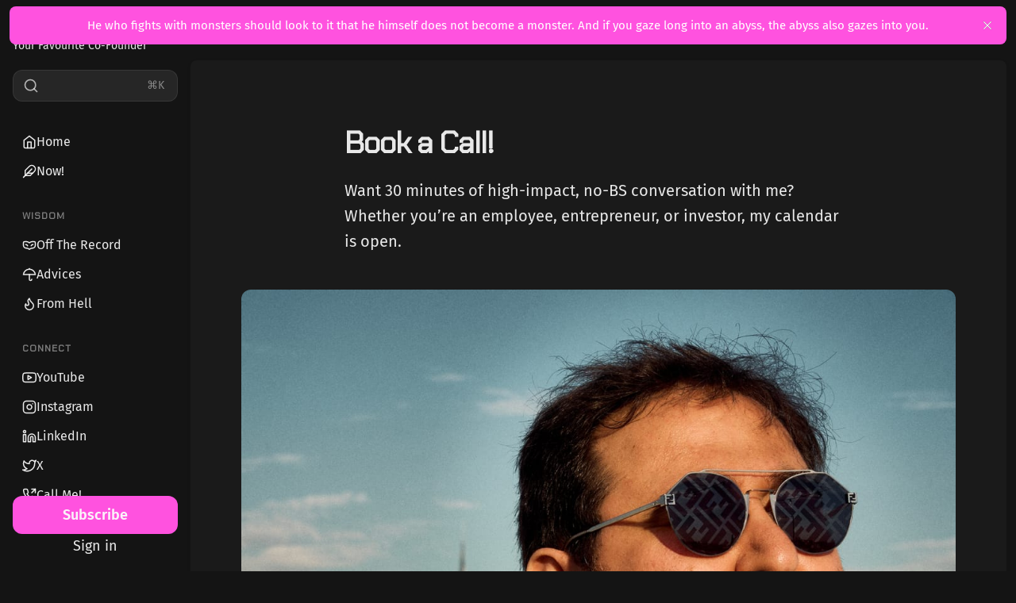

--- FILE ---
content_type: text/html; charset=utf-8
request_url: https://www.daedalium.com/about/
body_size: 6213
content:
<!DOCTYPE html>
<html lang="en" class="is-color-default">

<head>
    <meta charset="utf-8">
    <meta name="viewport" content="width=device-width, initial-scale=1">
    <title>Oussama Ammar | Book a Call with Me!</title>

    <link rel="preload" as="style" href="https://www.daedalium.com/assets/built/screen.css?v=95f9feb7af">
    <link rel="preload" as="script" href="https://www.daedalium.com/assets/built/main.min.js?v=95f9feb7af">
    <link rel="stylesheet" type="text/css" href="https://www.daedalium.com/assets/built/screen.css?v=95f9feb7af">

    <script>
        // Function to set the theme
        function setTheme(theme) {
            document.documentElement.setAttribute('data-theme', theme);
            localStorage.setItem('theme', theme);
            updateThemeToggleIcon(theme);
        }

        // Function to get the user's color scheme preference
        function getColorScheme() {
            return window.matchMedia && window.matchMedia('(prefers-color-scheme: dark)').matches ? 'dark' : 'light';
        }

        // Function to update theme toggle icon
        function updateThemeToggleIcon(theme) {
            const toggle = document.querySelector('.gh-theme-toggle');
            if (toggle) {
                toggle.setAttribute('data-theme', theme);
            }
        }

        // Function to toggle theme
        function toggleTheme() {
            const currentTheme = document.documentElement.getAttribute('data-theme');
            const newTheme = currentTheme === 'dark' ? 'light' : 'dark';
            setTheme(newTheme);
        }

        // Get the theme setting from Ghost
        var themeSetting = 'dark';
        var savedTheme = localStorage.getItem('theme');

        // Initialize theme based on settings
        if (themeSetting === 'user') {
            // Use saved preference if available, otherwise system preference
            if (savedTheme) {
                setTheme(savedTheme);
            } else {
                setTheme(getColorScheme());
            }
        } else if (themeSetting === 'light') {
            setTheme('light');
        } else if (themeSetting === 'dark') {
            setTheme('dark');
        } else if (themeSetting === 'system') {
            setTheme(getColorScheme());
        }

        // Add click handler to theme toggles
        document.addEventListener('DOMContentLoaded', function() {
            const themeToggles = document.querySelectorAll('.gh-theme-toggle');
            themeToggles.forEach(toggle => {
                toggle.addEventListener('click', function() {
                    if (themeSetting === 'user') {
                        toggleTheme();
                    }
                });
            });
        });

        // Listen for changes in system color scheme
        if (themeSetting === 'system') {
            window.matchMedia('(prefers-color-scheme: dark)').addListener((e) => {
                setTheme(e.matches ? 'dark' : 'light');
            });
        }
    </script>
    <meta name="description" content="Want 30 minutes of high-impact, no-BS conversation with me? Whether you’re an employee, entrepreneur, or investor, my calendar is open.">
    <link rel="icon" href="https://www.daedalium.com/content/images/size/w256h256/2025/04/icon_60px.png" type="image/png">
    <link rel="canonical" href="https://www.daedalium.com/about/">
    <meta name="referrer" content="no-referrer-when-downgrade">
    
    <meta property="og:site_name" content="Oussama Ammar&#x27;s">
    <meta property="og:type" content="website">
    <meta property="og:title" content="Oussama Ammar | Book a Call with Me!">
    <meta property="og:description" content="Want 30 minutes of high-impact, no-BS conversation with me? Whether you’re an employee, entrepreneur, or investor, my calendar is open.">
    <meta property="og:url" content="https://www.daedalium.com/about/">
    <meta property="og:image" content="https://www.daedalium.com/content/images/size/w1200/2025/02/image00001-1.jpeg">
    <meta property="article:published_time" content="2020-06-10T16:45:55.000Z">
    <meta property="article:modified_time" content="2025-09-05T14:28:56.000Z">
    <meta property="article:publisher" content="https://www.facebook.com/daedalium/">
    <meta name="twitter:card" content="summary_large_image">
    <meta name="twitter:title" content="Oussama Ammar | Book a Call with Me!">
    <meta name="twitter:description" content="Want 30 minutes of high-impact, no-BS conversation with me? Whether you’re an employee, entrepreneur, or investor, my calendar is open.">
    <meta name="twitter:url" content="https://www.daedalium.com/about/">
    <meta name="twitter:image" content="https://www.daedalium.com/content/images/size/w1200/2025/02/image00001-1.jpeg">
    <meta name="twitter:label1" content="Written by">
    <meta name="twitter:data1" content="Oussama Ammar">
    <meta name="twitter:site" content="@daedalium">
    <meta name="twitter:creator" content="@daedalium">
    <meta property="og:image:width" content="1200">
    <meta property="og:image:height" content="1050">
    
    <script type="application/ld+json">
{
    "@context": "https://schema.org",
    "@type": "Article",
    "publisher": {
        "@type": "Organization",
        "name": "Oussama Ammar&#x27;s",
        "url": "https://www.daedalium.com/",
        "logo": {
            "@type": "ImageObject",
            "url": "https://www.daedalium.com/content/images/size/w256h256/2025/04/icon_60px.png",
            "width": 60,
            "height": 60
        }
    },
    "author": {
        "@type": "Person",
        "name": "Oussama Ammar",
        "image": {
            "@type": "ImageObject",
            "url": "//www.gravatar.com/avatar/fe24ca3030267838aa1dee0fbcaf0d99?s=250&d=mm&r=x",
            "width": 250,
            "height": 250
        },
        "url": "https://www.daedalium.com/author/daedalium/",
        "sameAs": [
            "https://x.com/daedalium"
        ]
    },
    "headline": "Oussama Ammar | Book a Call with Me!",
    "url": "https://www.daedalium.com/about/",
    "datePublished": "2020-06-10T16:45:55.000Z",
    "dateModified": "2025-09-05T14:28:56.000Z",
    "image": {
        "@type": "ImageObject",
        "url": "https://www.daedalium.com/content/images/size/w1200/2025/02/image00001-1.jpeg",
        "width": 1200,
        "height": 1050
    },
    "description": "Want 30 minutes of high-impact, no-BS conversation with me? Whether you’re an employee, entrepreneur, or investor, my calendar is open.",
    "mainEntityOfPage": "https://www.daedalium.com/about/"
}
    </script>

    <meta name="generator" content="Ghost 6.13">
    <link rel="alternate" type="application/rss+xml" title="Oussama Ammar&#x27;s" href="https://www.daedalium.com/rss/">
    <script defer src="https://cdn.jsdelivr.net/ghost/portal@~2.56/umd/portal.min.js" data-i18n="true" data-ghost="https://www.daedalium.com/" data-key="ac3022964b9d6dc3b44c349e22" data-api="https://daedalium.ghost.io/ghost/api/content/" data-locale="en" crossorigin="anonymous"></script><style id="gh-members-styles">.gh-post-upgrade-cta-content,
.gh-post-upgrade-cta {
    display: flex;
    flex-direction: column;
    align-items: center;
    font-family: -apple-system, BlinkMacSystemFont, 'Segoe UI', Roboto, Oxygen, Ubuntu, Cantarell, 'Open Sans', 'Helvetica Neue', sans-serif;
    text-align: center;
    width: 100%;
    color: #ffffff;
    font-size: 16px;
}

.gh-post-upgrade-cta-content {
    border-radius: 8px;
    padding: 40px 4vw;
}

.gh-post-upgrade-cta h2 {
    color: #ffffff;
    font-size: 28px;
    letter-spacing: -0.2px;
    margin: 0;
    padding: 0;
}

.gh-post-upgrade-cta p {
    margin: 20px 0 0;
    padding: 0;
}

.gh-post-upgrade-cta small {
    font-size: 16px;
    letter-spacing: -0.2px;
}

.gh-post-upgrade-cta a {
    color: #ffffff;
    cursor: pointer;
    font-weight: 500;
    box-shadow: none;
    text-decoration: underline;
}

.gh-post-upgrade-cta a:hover {
    color: #ffffff;
    opacity: 0.8;
    box-shadow: none;
    text-decoration: underline;
}

.gh-post-upgrade-cta a.gh-btn {
    display: block;
    background: #ffffff;
    text-decoration: none;
    margin: 28px 0 0;
    padding: 8px 18px;
    border-radius: 4px;
    font-size: 16px;
    font-weight: 600;
}

.gh-post-upgrade-cta a.gh-btn:hover {
    opacity: 0.92;
}</style>
    <script defer src="https://cdn.jsdelivr.net/ghost/sodo-search@~1.8/umd/sodo-search.min.js" data-key="ac3022964b9d6dc3b44c349e22" data-styles="https://cdn.jsdelivr.net/ghost/sodo-search@~1.8/umd/main.css" data-sodo-search="https://daedalium.ghost.io/" data-locale="en" crossorigin="anonymous"></script>
    <script defer src="https://cdn.jsdelivr.net/ghost/announcement-bar@~1.1/umd/announcement-bar.min.js" data-announcement-bar="https://www.daedalium.com/" data-api-url="https://www.daedalium.com/members/api/announcement/" crossorigin="anonymous"></script>
    <link href="https://www.daedalium.com/webmentions/receive/" rel="webmention">
    <script defer src="/public/cards.min.js?v=95f9feb7af"></script>
    <link rel="stylesheet" type="text/css" href="/public/cards.min.css?v=95f9feb7af">
    <script defer src="/public/member-attribution.min.js?v=95f9feb7af"></script>
    <script defer src="/public/ghost-stats.min.js?v=95f9feb7af" data-stringify-payload="false" data-datasource="analytics_events" data-storage="localStorage" data-host="https://www.daedalium.com/.ghost/analytics/api/v1/page_hit"  tb_site_uuid="cbc19e9a-fc0f-4762-86ab-471444eeead7" tb_post_uuid="30f12160-92cd-4a2d-bede-b7197543af8b" tb_post_type="page" tb_member_uuid="undefined" tb_member_status="undefined"></script><style>:root {--ghost-accent-color: #ff52df;}</style>
    <!-- Global site tag (gtag.js) - Google Analytics -->
<script async src="https://www.googletagmanager.com/gtag/js?id=UA-170619519-1"></script>
<script>
  window.dataLayer = window.dataLayer || [];
  function gtag(){dataLayer.push(arguments);}
  gtag('js', new Date());

  gtag('config', 'UA-170619519-1');
</script>

    <link rel="preconnect" href="https://fonts.bunny.net"><link rel="stylesheet" href="https://fonts.bunny.net/css?family=chakra-petch:400|fira-sans:400,500,600"><style>:root {--gh-font-heading: Chakra Petch;--gh-font-body: Fira Sans;}</style>
</head>

<body class="page-template page-about gh-font-heading-chakra-petch gh-font-body-fira-sans">
    <div class="is-color-default">
        <div class="site">
            <header id="gh-head" class="gh-outer">
                <div class="head-inner no-profile">
                    <div class="gh-head-nav">
                        <div class="gh-head-brand">
                            <div class="gh-head-brand-wrapper">
                                <div class="gh-head-logo-text">
                                </div>
                                <div class="gh-head-text-wrapper">
                                    <a class="h4 gh-head-title" href="https://www.daedalium.com">
                                        Oussama Ammar&#x27;s
                                    </a>
                                        <div class="sub-heading tagline">
                                            Your Favourite Co-Founder
                                        </div>
                                </div>
                            </div>
                                                        <button class="gh-search gh-icon-btn" aria-label="Search this site" data-ghost-search><svg xmlns="http://www.w3.org/2000/svg" viewBox="0 0 24 24" width="20" height="20" fill="none" stroke="currentColor" stroke-width="2" stroke-linecap="round" stroke-linejoin="round" class="feather feather-search"><circle cx="11" cy="11" r="8"/>
    <path d="m21 21-4.35-4.35"/>
</svg></button>
                            <button class="gh-burger"></button>
                        </div>

                        <div class="head-action-social">
                            <a class="header-search-bar u-header-search-bar"
                                href="#"
                            aria-label="Search"
                            data-ghost-search >
                                <span class="social-item">
                                    <svg xmlns="http://www.w3.org/2000/svg" viewBox="0 0 24 24" width="20" height="20" fill="none" stroke="currentColor" stroke-width="2" stroke-linecap="round" stroke-linejoin="round" class="feather feather-search"><circle cx="11" cy="11" r="8"/>
    <path d="m21 21-4.35-4.35"/>
</svg>                                </span>
                                <span class="search-help-text">⌘K</span>
                            </a>
                                                    </div>
                        
                        <nav class="head-menu">
                            
    <ul class="nav">
            <li class="nav-home nav-item">
                <a href="https://www.daedalium.com/">
                    <div class="nav-icon"></div>
                    <span>Home</span>
                </a>
            </li>
            <li class="nav-now nav-item">
                <a href="https://www.daedalium.com/now/">
                    <div class="nav-icon"></div>
                    <span>Now!</span>
                </a>
            </li>
            <li class="nav-wisdom nav-item">
                <a href="https://www.daedalium.com/">
                    <div class="nav-icon"></div>
                    <span>#Wisdom</span>
                </a>
            </li>
            <li class="nav-off-the-record nav-item">
                <a href="https://www.daedalium.com/blog/">
                    <div class="nav-icon"></div>
                    <span>Off The Record</span>
                </a>
            </li>
            <li class="nav-advices nav-item">
                <a href="https://www.daedalium.com/advices/">
                    <div class="nav-icon"></div>
                    <span>Advices</span>
                </a>
            </li>
            <li class="nav-from-hell nav-item">
                <a href="https://www.daedalium.com/wisdom-from-hell/">
                    <div class="nav-icon"></div>
                    <span>From Hell</span>
                </a>
            </li>
            <li class="nav-connect nav-item">
                <a href="https://www.daedalium.com/">
                    <div class="nav-icon"></div>
                    <span>#Connect</span>
                </a>
            </li>
            <li class="nav-youtube nav-item">
                <a href="https://www.youtube.com/@oussamaammaroff">
                    <div class="nav-icon"></div>
                    <span>YouTube</span>
                </a>
            </li>
            <li class="nav-instagram nav-item">
                <a href="https://www.instagram.com/daedalium/">
                    <div class="nav-icon"></div>
                    <span>Instagram</span>
                </a>
            </li>
            <li class="nav-linkedin nav-item">
                <a href="https://www.linkedin.com/in/oussamaammar/">
                    <div class="nav-icon"></div>
                    <span>LinkedIn</span>
                </a>
            </li>
            <li class="nav-x nav-item">
                <a href="https://x.com/daedalium">
                    <div class="nav-icon"></div>
                    <span>X</span>
                </a>
            </li>
            <li class="nav-call-me nav-item">
                <a href="https://calendly.com/daedaliumx/better-call-ouss">
                    <div class="nav-icon"></div>
                    <span>Call Me!</span>
                </a>
            </li>
    </ul>

                        </nav>

                    </div>
                        <div class="head-member-actions">
                            <div class="gh-head-members">
                                            <a class="gh-head-link button button-primary button-head" href="#/portal/signup" data-portal="signup">Subscribe</a>
                                            <a class="gh-head-link" href="#/portal/signin" data-portal="signin">Sign in</a>
                            </div>
                        </div>
                </div>
            </header>

            <div class="site-content">
                
<main class="site-main">

        <article class="single ghost-content post">

        <header class="single-header kg-canvas">
            
            <div class="single-heading-wrap">


                <h1 class="single-title">Book a Call!</h1>

                    <div class="sub-heading-large single-excerpt">
                        Want 30 minutes of high-impact, no-BS conversation with me? Whether you’re an employee, entrepreneur, or investor, my calendar is open.
                    </div>


            </div>

                    <figure class="single-media kg-width-wide">
                        <img 
                            srcset="/content/images/size/w400/2025/02/image00001-1.jpeg 400w,
                                    /content/images/size/w960/2025/02/image00001-1.jpeg 750w,
                                    /content/images/size/w1140/2025/02/image00001-1.jpeg 1140w,
                                    /content/images/size/w1920/2025/02/image00001-1.jpeg 1920w"
                            sizes="(min-width: 1023px) 920px, 100vw" 
                            src="/content/images/size/w1920/2025/02/image00001-1.jpeg" 
                            alt="Book a Call!">
                            
                    </figure>
            
        </header>

    <div class="single-content gh-content kg-canvas ">
        <p><strong>Book a “Better Call Ouss” — 30 Minutes, USD$400</strong></p><p>Want 30 minutes of high-impact, no-BS conversation with me? Whether you’re an employee, entrepreneur, or investor, my calendar is open. We can talk business, career, strategy, mindset, or even personal challenges — some of the best insights come from unexpected places.</p><p>Here’s how it works:</p><ul><li>You book a 30-minute slot.</li><li>You pay online.</li><li>No reschedules. If you miss it, that’s on you.</li><li>Price: USD$400 for 30 minutes.<br></li></ul><p>After booking, you’re welcome to email me a bullet-point summary of your goals for the call at <a href="mailto:dux@daedalium.com"><u>dux@daedalium.com</u></a>. I’ll make sure the time is as useful and transformative as possible.</p><p>Why 30 minutes?</p><p>Because that’s when I’m at peak efficiency. It’s intense, focused, and honest. You’ll get clarity, feedback, and direction. And trust me — 30 minutes is longer than you think. No need to book back-to-back slots for a first call.</p><p>One last thing:</p><p>The call will be recorded for archival and AI training purposes. Nothing will ever be shared publicly without your explicit permission.</p><p>Ready to book your Better Call Ouss?</p><p>&gt;&gt; <a href="https://calendly.com/daedaliumx/better-call-ouss?ref=daedalium.com" rel="noreferrer">https://calendly.com/daedaliumx/better-call-ouss</a> </p>
    </div>
</article>
</main>
                <footer class="site-footer">
    <div class="container medium footer-container">
        <div class="fade-to-right"></div>
        <div class="body-2 footer-copyright">
            Oussama Ammar&#x27;s © 2026.
           <span class="footer-signature">
                Published with
                <a class="menu-item badge" href="https://ghost.org/" target="_blank" rel="noopener noreferrer"> Ghost</a>
                & <a class="menu-item badge" href="https://themex.studio/braun/" target="_blank" rel="noopener noreferrer"> Braun</a>
            </span>
        </div>
         <div class="fade-to-left"></div>
    </div>
    <div class="footer-container-bottom">
        <div class="footer-bottom-inner body-2">
            
        </div>
    </div>
</footer>            </div>
        </div>
    </div>

        <div class="pswp" tabindex="-1" role="dialog">
    <div class="pswp__bg"></div>

    <div class="pswp__scroll-wrap">
        <div class="pswp__container">
            <div class="pswp__item"></div>
            <div class="pswp__item"></div>
            <div class="pswp__item"></div>
        </div>

        <div class="pswp__ui pswp__ui--hidden">
            <div class="pswp__top-bar">
                <div class="pswp__counter"></div>

                <button class="pswp__button pswp__button--close" title="Close (Esc)"></button>
                <button class="pswp__button pswp__button--share" title="Share"></button>
                <button class="pswp__button pswp__button--fs" title="Toggle fullscreen"></button>
                <button class="pswp__button pswp__button--zoom" title="Zoom in/out"></button>

                <div class="pswp__preloader">
                    <div class="pswp__preloader__icn">
                        <div class="pswp__preloader__cut">
                            <div class="pswp__preloader__donut"></div>
                        </div>
                    </div>
                </div>
            </div>

            <div class="pswp__share-modal pswp__share-modal--hidden pswp__single-tap">
                <div class="pswp__share-tooltip"></div>
            </div>

            <button class="pswp__button pswp__button--arrow--left" title="Previous (arrow left)"></button>
            <button class="pswp__button pswp__button--arrow--right" title="Next (arrow right)"></button>

            <div class="pswp__caption">
                <div class="pswp__caption__center"></div>
            </div>
        </div>
    </div>
</div>

    <script src="https://www.daedalium.com/assets/built/main.min.js?v=95f9feb7af"></script>
    <script src="https://www.daedalium.com/assets/built/lightbox.min.js?v=95f9feb7af"></script>
    <script src="https://www.daedalium.com/assets/js/prism.js?v=95f9feb7af"></script>

    <script src="https://cdnjs.cloudflare.com/ajax/libs/tocbot/4.10.0/tocbot.min.js"></script>
    <script>
        tocbot.init({
            tocSelector: '.toc',
            contentSelector: '.single-content',
            headingSelector: 'h2, h3',
            hasInnerContainers: true,
            ignoreSelector: '.kg-card h2, .kg-card h3, .kg-card h4, .kg-card h5, .kg-card h6, .toc-sidebar h4'
        });
    </script>

    <script>
window.navIcons?.setIcon(
	'off-the-record', 
	`<svg xmlns="http://www.w3.org/2000/svg" width="24" height="24" viewBox="0 0 24 24" fill="none" stroke="currentColor" stroke-width="2" stroke-linecap="round" stroke-linejoin="round" class="lucide lucide-venetian-mask-icon lucide-venetian-mask"><path d="M18 11c-1.5 0-2.5.5-3 2"/><path d="M4 6a2 2 0 0 0-2 2v4a5 5 0 0 0 5 5 8 8 0 0 1 5 2 8 8 0 0 1 5-2 5 5 0 0 0 5-5V8a2 2 0 0 0-2-2h-3a8 8 0 0 0-5 2 8 8 0 0 0-5-2z"/><path d="M6 11c1.5 0 2.5.5 3 2"/></svg>`
);

window.navIcons?.setIcon(
	'advices', 
	`<svg xmlns="http://www.w3.org/2000/svg" width="24" height="24" viewBox="0 0 24 24" fill="none" stroke="currentColor" stroke-width="2" stroke-linecap="round" stroke-linejoin="round" class="lucide lucide-umbrella-icon lucide-umbrella"><path d="M22 12a10.06 10.06 1 0 0-20 0Z"/><path d="M12 12v8a2 2 0 0 0 4 0"/><path d="M12 2v1"/></svg>`
);

window.navIcons?.setIcon(
	'co-founding', 
	`<svg xmlns="http://www.w3.org/2000/svg" width="24" height="24" viewBox="0 0 24 24" fill="none" stroke="currentColor" stroke-width="2" stroke-linecap="round" stroke-linejoin="round" class="lucide lucide-handshake-icon lucide-handshake"><path d="m11 17 2 2a1 1 0 1 0 3-3"/><path d="m14 14 2.5 2.5a1 1 0 1 0 3-3l-3.88-3.88a3 3 0 0 0-4.24 0l-.88.88a1 1 0 1 1-3-3l2.81-2.81a5.79 5.79 0 0 1 7.06-.87l.47.28a2 2 0 0 0 1.42.25L21 4"/><path d="m21 3 1 11h-2"/><path d="M3 3 2 14l6.5 6.5a1 1 0 1 0 3-3"/><path d="M3 4h8"/></svg>`
);

window.navIcons?.setIcon(
	'from-hell', 
	`<svg xmlns="http://www.w3.org/2000/svg" width="24" height="24" viewBox="0 0 24 24" fill="none" stroke="currentColor" stroke-width="2" stroke-linecap="round" stroke-linejoin="round" class="lucide lucide-flame-icon lucide-flame"><path d="M8.5 14.5A2.5 2.5 0 0 0 11 12c0-1.38-.5-2-1-3-1.072-2.143-.224-4.054 2-6 .5 2.5 2 4.9 4 6.5 2 1.6 3 3.5 3 5.5a7 7 0 1 1-14 0c0-1.153.433-2.294 1-3a2.5 2.5 0 0 0 2.5 2.5z"/></svg>`
); 

window.navIcons?.setIcon(
	'angel-investments', 
	`<svg xmlns="http://www.w3.org/2000/svg" width="24" height="24" viewBox="0 0 24 24" fill="none" stroke="currentColor" stroke-width="2" stroke-linecap="round" stroke-linejoin="round" class="lucide lucide-atom-icon lucide-atom"><circle cx="12" cy="12" r="1"/><path d="M20.2 20.2c2.04-2.03.02-7.36-4.5-11.9-4.54-4.52-9.87-6.54-11.9-4.5-2.04 2.03-.02 7.36 4.5 11.9 4.54 4.52 9.87 6.54 11.9 4.5Z"/><path d="M15.7 15.7c4.52-4.54 6.54-9.87 4.5-11.9-2.03-2.04-7.36-.02-11.9 4.5-4.52 4.54-6.54 9.87-4.5 11.9 2.03 2.04 7.36.02 11.9-4.5Z"/></svg>`
);   

window.navIcons?.setIcon(
	'call-me', 
	`<svg xmlns="http://www.w3.org/2000/svg" width="24" height="24" viewBox="0 0 24 24" fill="none" stroke="currentColor" stroke-width="2" stroke-linecap="round" stroke-linejoin="round" class="lucide lucide-phone-outgoing-icon lucide-phone-outgoing"><polyline points="22 8 22 2 16 2"/><line x1="16" x2="22" y1="8" y2="2"/><path d="M22 16.92v3a2 2 0 0 1-2.18 2 19.79 19.79 0 0 1-8.63-3.07 19.5 19.5 0 0 1-6-6 19.79 19.79 0 0 1-3.07-8.67A2 2 0 0 1 4.11 2h3a2 2 0 0 1 2 1.72 12.84 12.84 0 0 0 .7 2.81 2 2 0 0 1-.45 2.11L8.09 9.91a16 16 0 0 0 6 6l1.27-1.27a2 2 0 0 1 2.11-.45 12.84 12.84 0 0 0 2.81.7A2 2 0 0 1 22 16.92z"/></svg>`
);   
  
</script>

</body>
</html>

--- FILE ---
content_type: text/css; charset=UTF-8
request_url: https://www.daedalium.com/assets/built/screen.css?v=95f9feb7af
body_size: 20664
content:
:root{--color-primary-text:#333;--color-secondary-text:#999;--color-white:#fff;--color-lighter-gray:#f6f6f6;--color-light-gray:#e6e6e6;--color-mid-gray:#ccc;--color-dark-gray:#444;--color-darker-gray:#15171a;--color-black:#000;--font-sans:-apple-system,BlinkMacSystemFont,Segoe UI,Helvetica,Arial,sans-serif;--font-serif:Georgia,serif;--font-mono:Menlo,Consolas,Monaco,Liberation Mono,Lucida Console,monospace;--head-nav-gap:2.8rem;--h1-size:4.6rem;--gap:3.6rem}@media (max-width:767px){:root{--h1-size:3.2rem!important;--gap:2rem}}*,:after,:before{box-sizing:border-box}blockquote,body,dd,dl,figure,h1,h2,h3,h4,h5,h6,p{margin:0}ol[role=list],ul[role=list]{list-style:none}html:focus-within{scroll-behavior:smooth}body{line-height:1.5;min-height:100vh;text-rendering:optimizespeed}a:not([class]){-webkit-text-decoration-skip:ink;text-decoration-skip-ink:auto}img,picture{display:block;max-width:100%}button,input,select,textarea{font:inherit}@media (prefers-reduced-motion:reduce){html:focus-within{scroll-behavior:auto}*,:after,:before{animation-duration:.01ms!important;animation-iteration-count:1!important;scroll-behavior:auto!important;transition-duration:.01ms!important}}body{background-color:var(--color-white);color:var(--color-primary-text);font-family:var(--font-sans);font-size:1.6rem;line-height:1.6}a{color:var(--color-darker-gray)}a:hover{opacity:.8}h1,h2,h3,h4,h5,h6{color:var(--color-darker-gray);letter-spacing:-.02em;line-height:1.15}h1{font-size:var(--h1-size)}h2{font-size:2.8rem}h3{font-size:2.4rem}h4{font-size:2.2rem}h5{font-size:2rem}h6{font-size:1.8rem}hr{background-color:var(--color-light-gray);width:100%}blockquote:not([class]){border-left:4px solid var(--ghost-accent-color);padding-left:2rem}figcaption{color:var(--color-secondary-text);margin-top:1.6rem}.kg-width-full figcaption{padding:0 1.6rem}.gh-content figcaption a{color:var(--color-darker-gray);text-decoration:none}pre{background-color:var(--color-lighter-gray);-webkit-hyphens:none;hyphens:none;padding:1.6rem 2.4rem;white-space:pre}code{font-family:var(--font-mono);font-size:15px}:not(pre)>code{background-color:var(--color-lighter-gray);border-radius:3px;color:var(--ghost-accent-color);padding:.4rem}iframe{border:0;display:block;overflow:hidden;width:100%}@media (max-width:767px){h2{font-size:2.4rem}h3{font-size:2.1rem}}.gh-site{display:flex;flex-direction:column;min-height:100vh}.gh-main{flex-grow:1;padding-bottom:8rem;padding-top:8rem}.gh-outer{padding-left:var(--gap);padding-right:var(--gap)}.gh-inner{margin:0 auto;max-width:var(--container-width,1200px)}.gh-canvas,.kg-width-full.kg-content-wide{--main:min(var(--content-width,720px),100% - var(--gap) * 2);--wide:minmax(0,calc((var(--container-width, 1200px) - var(--content-width, 720px))/2));--full:minmax(var(--gap),1fr);display:grid;grid-template-columns:[full-start] var(--full) [wide-start] var(--wide) [main-start] var(--main) [main-end] var(--wide) [wide-end] var(--full) [full-end]}.gh-canvas>*{grid-column:main}.kg-content-wide>div,.kg-width-wide{grid-column:wide}.kg-width-full{grid-column:full}@media (max-width:767px){#gh-main{padding-bottom:4.8rem;padding-top:4.8rem}}.gh-head{background-color:var(--color-white);height:100px}.gh-head-inner{align-items:center;-moz-column-gap:var(--head-nav-gap);column-gap:var(--head-nav-gap);display:grid;grid-auto-flow:row dense;grid-template-columns:1fr auto auto;height:100%}.gh-head-brand{line-height:1}.gh-head-logo{font-size:2.4rem;font-weight:700;letter-spacing:-.02em;position:relative;white-space:nowrap}.gh-head-logo img{max-height:40px}.gh-head-logo img:nth-child(2){left:0;opacity:0;position:absolute;top:0}.gh-head-menu{display:flex}.gh-head .nav,.gh-head-menu{align-items:center;gap:var(--head-nav-gap)}.gh-head .nav{display:inline-flex;list-style:none;margin:0;padding:0;white-space:nowrap}.gh-head .nav-more-toggle{font-size:inherit;margin:0 -6px;position:relative;text-transform:inherit}.gh-head .nav-more-toggle svg{height:24px;width:24px}.gh-head-actions{align-items:center;display:flex;gap:var(--head-nav-gap);justify-content:flex-end}.gh-head-members{align-items:center;gap:20px;white-space:nowrap}.gh-head-btn.gh-btn{font-size:inherit;font-weight:600}.gh-head-btn:not(.gh-btn){align-items:center;color:var(--ghost-accent-color);display:inline-flex}.gh-head-btn svg{height:1.3em;width:1.3em}.gh-search{margin-left:-6px;margin-right:-6px}.gh-search:hover{opacity:.9}.gh-head-brand .gh-search{margin-right:8px}@media (max-width:767px){.gh-head-members{flex-direction:column-reverse;gap:16px;width:100%}.gh-head-actions .gh-search{display:none}}@media (min-width:768px){.gh-head-brand .gh-search{display:none}body:not(.is-dropdown-loaded) .gh-head-menu .nav>li{opacity:0}}.is-head-left-logo .gh-head-inner{grid-template-columns:auto 1fr auto}@media (min-width:992px){.is-head-left-logo .gh-head-menu{margin-left:16px;margin-right:64px}}.is-head-middle-logo .gh-head-brand{grid-column-start:2}.is-head-middle-logo .gh-head-actions{gap:28px}@media (min-width:992px){.is-head-middle-logo .gh-head-menu{margin-right:64px}}.is-head-stacked .gh-head{height:auto;position:relative}.is-head-stacked .gh-head-inner{grid-template-columns:1fr auto 1fr}.is-head-stacked .gh-head-brand{display:flex;grid-column-start:2;grid-row-start:1;min-height:80px}@media (max-width:767px){.is-head-stacked .gh-head-brand{min-height:unset}}@media (min-width:992px){.is-head-stacked .gh-head-inner{padding:0}.is-head-stacked .gh-head-brand{align-items:center;display:flex;height:80px}.is-head-stacked .gh-head-menu{grid-column:1/4;grid-row-start:2;height:56px;justify-content:center;margin:0 48px}.is-head-stacked .gh-head-menu:after,.is-head-stacked .gh-head-menu:before{background-color:var(--color-light-gray);content:"";height:1px;left:0;position:absolute;top:80px;width:100%}.is-head-stacked .gh-head-menu:after{top:136px}.is-head-stacked .gh-head-actions{grid-column:1/4;grid-row-start:1;justify-content:space-between}}.is-head-transparent .gh-head{background-color:transparent;left:0;position:absolute;right:0;z-index:90}.is-head-transparent .gh-head .nav>li a,.is-head-transparent .gh-head-description,.is-head-transparent .gh-head-link,.is-head-transparent .gh-head-logo,.is-head-transparent .gh-head-logo a,.is-head-transparent .gh-search,.is-head-transparent .gh-social,.is-head-transparent .nav-more-toggle{color:var(--color-white)}.is-head-transparent .gh-burger:after,.is-head-transparent .gh-burger:before{background-color:var(--color-white)}.is-head-transparent .gh-head-btn{background-color:#fff;color:#15171a}.is-head-transparent .gh-head-menu:after,.is-head-transparent .gh-head-menu:before{background-color:hsla(0,0%,100%,.2)}.is-head-transparent #announcement-bar-root{left:0;position:absolute;right:0}.is-head-transparent #announcement-bar-root+:is(.site,.gh-site) .gh-head{margin-top:48px}.is-head-dark:not(.is-head-transparent) .gh-head{background-color:var(--color-darker-gray)}.is-head-dark:not(.is-head-transparent) .gh-head .nav a,.is-head-dark:not(.is-head-transparent) .gh-head-description,.is-head-dark:not(.is-head-transparent) .gh-head-link,.is-head-dark:not(.is-head-transparent) .gh-head-logo,.is-head-dark:not(.is-head-transparent) .gh-head-logo a,.is-head-dark:not(.is-head-transparent) .gh-search,.is-head-dark:not(.is-head-transparent) .gh-social,.is-head-dark:not(.is-head-transparent) .nav-more-toggle{color:var(--color-white)}.is-head-dark:not(.is-head-transparent) .gh-burger:after,.is-head-dark:not(.is-head-transparent) .gh-burger:before{background-color:var(--color-white)}.is-head-dark:not(.is-head-transparent) .gh-head-btn{background-color:#fff;color:#15171a}.is-head-dark:not(.is-head-transparent) .gh-head-menu:after,.is-head-dark:not(.is-head-transparent) .gh-head-menu:before{background-color:hsla(0,0%,100%,.2)}.is-head-brand:not(.is-head-transparent) .gh-head{background-color:var(--ghost-accent-color)}.is-head-brand:not(.is-head-transparent) .gh-head .nav a,.is-head-brand:not(.is-head-transparent) .gh-head-description,.is-head-brand:not(.is-head-transparent) .gh-head-link,.is-head-brand:not(.is-head-transparent) .gh-head-logo,.is-head-brand:not(.is-head-transparent) .gh-head-logo a,.is-head-brand:not(.is-head-transparent) .gh-search,.is-head-brand:not(.is-head-transparent) .gh-social,.is-head-brand:not(.is-head-transparent) .nav-more-toggle{color:var(--color-white)}.is-head-brand:not(.is-head-transparent) .gh-burger:after,.is-head-brand:not(.is-head-transparent) .gh-burger:before{background-color:var(--color-white)}.is-head-brand:not(.is-head-transparent) .gh-head-btn{background-color:#fff;color:#15171a}.is-head-brand:not(.is-head-transparent) .gh-head-menu:after,.is-head-brand:not(.is-head-transparent) .gh-head-menu:before{background-color:hsla(0,0%,100%,.3)}.gh-dropdown{background-color:#fff;border-radius:5px;box-shadow:0 0 0 1px rgba(0,0,0,.04),0 7px 20px -5px rgba(0,0,0,.15);margin-top:24px;opacity:0;padding:12px 0;position:absolute;right:-16px;text-align:left;top:100%;transform:translate3d(0,6px,0);transition:opacity .3s,transform .2s;visibility:hidden;width:200px;z-index:90}.is-head-middle-logo .gh-dropdown{left:-24px;right:auto}.is-dropdown-mega .gh-dropdown{-moz-column-gap:40px;column-gap:40px;display:grid;grid-auto-flow:column;grid-template-columns:1fr 1fr;padding:20px 32px;width:auto}.is-dropdown-open .gh-dropdown{opacity:1;transform:translateY(0);visibility:visible}.gh-dropdown li a{color:#15171a!important;display:block;padding:6px 20px}.is-dropdown-mega .gh-dropdown li a{padding:8px 0}.gh-burger{-webkit-appearance:none;-moz-appearance:none;appearance:none;background-color:transparent;border:0;cursor:pointer;display:none;height:30px;margin-right:-3px;padding:0;position:relative;width:30px}.gh-burger:after,.gh-burger:before{background-color:var(--color-darker-gray);content:"";height:1px;left:3px;position:absolute;transition:all .2s cubic-bezier(.04,.04,.12,.96) .1008s;width:24px}.gh-burger:before{top:11px}.gh-burger:after{bottom:11px}.is-head-open .gh-burger:before{top:15px;transform:rotate(45deg)}.is-head-open .gh-burger:after{bottom:14px;transform:rotate(-45deg)}@media (max-width:767px){#gh-head{height:64px}#gh-head .gh-head-inner{gap:48px;grid-template-columns:1fr;grid-template-rows:auto 1fr auto}#gh-head .gh-head-brand{align-items:center;display:grid;grid-column-start:1;grid-template-columns:1fr auto auto;height:64px}#gh-head .gh-head-logo{font-size:2.2rem}.gh-burger{display:block}#gh-head .gh-head-actions,#gh-head .gh-head-menu{justify-content:center;opacity:0;position:fixed;visibility:hidden}#gh-head .gh-head-menu{transform:translateY(0);transition:none}#gh-head .nav{align-items:center;gap:20px;line-height:1.4}#gh-head .nav a{font-size:2.6rem;font-weight:600;text-transform:none}#gh-head .nav li{opacity:0;transform:translateY(-4px)}#gh-head .gh-head-actions{text-align:center}#gh-head :is(.gh-head-btn,.gh-head-link){opacity:0;transform:translateY(8px)}#gh-head .gh-head-btn{font-size:1.8rem;text-transform:none;width:100%}#gh-head .gh-head-btn:not(.gh-btn){font-size:2rem}#gh-main{transition:opacity .4s}.is-head-open #gh-head{-webkit-overflow-scrolling:touch;height:100%;inset:0;overflow-y:scroll;position:fixed;z-index:3999999}.is-head-open:not(.is-head-brand):not(.is-head-dark):not(.is-head-transparent) #gh-head{background-color:var(--color-white)}.is-head-open.is-head-transparent #gh-head,.is-head-open:is(.is-head-transparent,.is-head-brand) #gh-head .gh-head-actions{background-color:var(--ghost-accent-color)}.is-head-open.is-head-dark #gh-head,.is-head-open.is-head-dark #gh-head .gh-head-actions{background-color:var(--color-darker-gray)}.is-head-open #gh-head .gh-head-actions,.is-head-open #gh-head .gh-head-menu{opacity:1;position:static;visibility:visible}.is-head-open #gh-head .nav{display:flex;flex-direction:column}.is-head-open #gh-head .nav li{opacity:1;transform:translateY(0);transition:transform .2s,opacity .2s}.is-head-open #gh-head .gh-head-actions{align-items:center;background-color:var(--color-white);bottom:0;display:inline-flex;flex-direction:column;gap:12px;left:0;padding:var(--gap) 0 calc(var(--gap) + 8px);position:sticky;right:0}.is-head-open #gh-head :is(.gh-head-btn,.gh-head-link){opacity:1;transform:translateY(0);transition:transform .4s,opacity .4s;transition-delay:.2s}.is-head-open #gh-head .gh-head-link{transition-delay:.4s}.is-head-open #gh-main{opacity:0}}.gh-cover{min-height:var(--cover-height,50vh);padding-bottom:6.4rem;padding-top:6.4rem;position:relative}.gh-cover-image{height:100%;inset:0;-o-object-fit:cover;object-fit:cover;position:absolute;width:100%;z-index:-1}.has-serif-body .gh-cover-description,.has-serif-title .gh-cover-title{font-family:var(--font-serif)}.has-serif-title .gh-card-title{font-family:var(--font-serif);letter-spacing:-.01em}.has-serif-body .gh-card-excerpt{font-family:var(--font-serif)}.gh-card{word-break:break-word}.gh-article-tag{color:var(--ghost-accent-color)}.gh-article-title{word-break:break-word}.has-serif-title .gh-article-title{font-family:var(--font-serif);letter-spacing:-.01em}.gh-article-excerpt{color:var(--color-secondary-text);font-size:2.1rem;line-height:1.5;margin-top:2rem}.has-serif-body .gh-article-excerpt{font-family:var(--font-serif)}.gh-article-image{grid-column:wide-start/wide-end;margin-top:4rem}.gh-article-image img{width:100%}@media (max-width:767px){.gh-article-excerpt{font-size:1.9rem}.gh-article-image{margin-top:2.4rem}}.gh-content{font-size:var(--content-font-size,1.8rem);letter-spacing:var(--content-letter-spacing,0);margin-top:4rem;word-break:break-word}.gh-content>*+*{margin-top:calc(1.6em*var(--content-spacing-multiplier, 1))}.gh-content>.kg-card+[id]{margin-top:calc(2em*var(--content-spacing-multiplier, 1))!important}.has-serif-title .gh-content>[id]{letter-spacing:-.01em}.gh-content>[id]:not(:first-child){margin-top:calc(1.6em*var(--content-spacing-multiplier, 1))}.gh-content>[id]+*{margin-top:calc(.8em*var(--content-spacing-multiplier, 1))}.gh-content>blockquote,.gh-content>blockquote+*,.gh-content>hr,.gh-content>hr+*{margin-top:calc(2.4em*var(--content-spacing-multiplier, 1))}.gh-content h2{font-size:1.6em}.gh-content h3{font-size:1.4em}.gh-content a{color:var(--ghost-accent-color)}.gh-content .kg-callout-card .kg-callout-text,.gh-content .kg-toggle-card .kg-toggle-content>ol,.gh-content .kg-toggle-card .kg-toggle-content>p,.gh-content .kg-toggle-card .kg-toggle-content>ul{font-size:.95em}.has-serif-body .gh-content .kg-callout-text,.has-serif-body .gh-content .kg-toggle-content>ol,.has-serif-body .gh-content .kg-toggle-content>p,.has-serif-body .gh-content .kg-toggle-content>ul,.has-serif-body .gh-content>blockquote,.has-serif-body .gh-content>dl,.has-serif-body .gh-content>ol,.has-serif-body .gh-content>p,.has-serif-body .gh-content>ul{font-family:var(--font-serif)}.gh-content dl,.gh-content ol,.gh-content ul{padding-left:2.8rem}.gh-content :is(li+li,li :is(ul,ol)){margin-top:.8rem}.gh-content ol ol li{list-style-type:lower-alpha}.gh-content ol ol ol li{list-style-type:lower-roman}.gh-content table:not(.gist table){-webkit-overflow-scrolling:touch;background:radial-gradient(ellipse at left,rgba(0,0,0,.2) 0,transparent 75%) 0,radial-gradient(ellipse at right,rgba(0,0,0,.2) 0,transparent 75%) 100%;background-attachment:scroll,scroll;background-repeat:no-repeat;background-size:10px 100%,10px 100%;border-spacing:0;display:inline-block;font-family:var(--font-sans);font-size:1.6rem;max-width:100%;vertical-align:top;white-space:nowrap;width:auto}.gh-content table:not(.gist table) td:first-child{background-image:linear-gradient(90deg,#fff 50%,hsla(0,0%,100%,0));background-repeat:no-repeat;background-size:20px 100%}.gh-content table:not(.gist table) td:last-child{background-image:linear-gradient(270deg,#fff 50%,hsla(0,0%,100%,0));background-position:100% 0;background-repeat:no-repeat;background-size:20px 100%}.gh-content table:not(.gist table) th{background-color:var(--color-white);color:var(--color-darkgrey);font-size:1.2rem;font-weight:700;letter-spacing:.2px;text-align:left;text-transform:uppercase}.gh-content table:not(.gist table) td,.gh-content table:not(.gist table) th{border:1px solid var(--color-light-gray);padding:6px 12px}@media (max-width:767px){.gh-content{font-size:1.7rem;margin-top:3.2rem}}.gh-comments{margin-bottom:-24px;margin-top:64px}.gh-comments-header{align-items:center;display:flex;justify-content:space-between;margin-bottom:40px}.gh-comments .gh-comments-title{margin-bottom:28px}.gh-comments-header .gh-comments-title{margin-bottom:0}.gh-comments-count{color:var(--color-secondary-text)}.gh-cta-gradient{background:linear-gradient(180deg,hsla(0,0%,100%,0),var(--color-white));content:"";grid-column:full-start/full-end;height:160px;margin-bottom:4rem;margin-top:-16rem;position:relative}.gh-cta-gradient:first-child{display:none}.gh-cta{display:flex;flex-direction:column;margin-bottom:4rem;text-align:center}.gh-cta-title{font-size:2.2rem;letter-spacing:-.02em;margin-bottom:3.2rem}.gh-cta-actions{align-items:center;display:flex;flex-direction:column}.gh-cta-link{color:var(--color-secondary-text);cursor:pointer;font-size:1.4rem;margin-top:.8rem;text-decoration:none}.gh-cta-link:hover{color:var(--color-darker-gray)}@media (max-width:767px){.gh-cta-actions{-moz-column-gap:.8rem;column-gap:.8rem}}.gh-content :not(.kg-card):not(table):not([id])+:is(.kg-card,table){margin-top:calc(2em*var(--content-spacing-multiplier, 1))}.gh-content :is(.kg-card,table)+:not(.kg-card):not(table):not([id]){margin-top:calc(2em*var(--content-spacing-multiplier, 1))}.kg-gallery-image,.kg-image[width][height]{cursor:pointer}.kg-gallery-image a:hover,.kg-image-card a:hover{opacity:1!important}.kg-card.kg-toggle-card .kg-toggle-heading-text{font-size:2rem;font-weight:700}.has-serif-title .kg-toggle-card .kg-toggle-heading-text{font-family:var(--font-serif)}.kg-callout-card.kg-card{border-radius:.25em}blockquote.kg-blockquote-alt{color:var(--color-secondary-text);font-weight:400}.kg-card.kg-button-card .kg-btn{font-size:1em}.kg-bookmark-card .kg-bookmark-container{border-radius:.25em!important}.kg-bookmark-card .kg-bookmark-content{padding:1.15em}.kg-bookmark-card .kg-bookmark-title{font-size:.9em}.kg-bookmark-card .kg-bookmark-description{font-size:.8em;margin-top:.3em;max-height:none}.kg-bookmark-card .kg-bookmark-metadata{font-size:.8em}.kg-bookmark-card .kg-bookmark-thumbnail img{border-radius:0 .2em .2em 0}.pagination{display:grid;grid-template-columns:1fr auto 1fr;margin-top:6.4rem}.page-number{grid-column-start:2}.older-posts{text-align:right}.gh-navigation{align-items:center;-moz-column-gap:2.4rem;column-gap:2.4rem;display:grid;grid-template-columns:1fr auto 1fr}.gh-navigation>div{align-items:center;display:flex}.gh-navigation-next{justify-content:flex-end}.gh-navigation-link{align-items:center;display:inline-flex}.gh-navigation-link svg{height:16px;width:16px}.gh-navigation-previous svg{margin-right:.4rem}.gh-navigation-next svg{margin-left:.4rem}@media (max-width:767px){.gh-navigation-hide{display:none}}.gh-btn{align-items:center;background-color:var(--color-darker-gray);border:0;border-radius:100px;color:var(--color-white);cursor:pointer;display:inline-flex;font-size:1.6rem;font-weight:700;gap:.4em;justify-content:center;letter-spacing:inherit;line-height:1;padding:calc(.75em*var(--multiplier, 1)) calc(1.15em*var(--multiplier, 1))}.gh-btn:hover{opacity:.95}.gh-post-upgrade-cta .gh-btn{line-height:inherit}.gh-primary-btn{background-color:var(--ghost-accent-color)}.gh-outline-btn{background-color:transparent;border:1px solid var(--color-light-gray);color:var(--color-darker-gray);text-decoration:none}.gh-outline-btn:hover{border-color:var(--color-mid-gray);opacity:1}.gh-icon-btn{align-items:center;background-color:transparent;border:0;color:var(--darker-gray-color);cursor:pointer;display:inline-flex;height:30px;justify-content:center;outline:none;padding:0;width:30px}.gh-icon-btn svg{height:20px;width:20px}.gh-text-btn{align-items:center;background-color:transparent;border:0;color:var(--darker-gray-color);cursor:pointer;display:inline-flex;justify-content:center;letter-spacing:inherit;margin:0;outline:none;padding:0;will-change:opacity}.gh-text-btn:hover{opacity:.8}.gh-foot{color:var(--color-secondary-text);padding-bottom:8rem;padding-top:8rem;white-space:nowrap}.gh-foot-inner{display:grid;font-size:1.3rem;gap:40px;grid-template-columns:1fr auto 1fr}.no-menu .gh-foot-inner{align-items:center;display:flex;flex-direction:column;gap:24px}.gh-foot-menu .nav{align-items:center;display:inline-flex;flex-wrap:wrap;justify-content:center;list-style:none;margin:0;padding:0;row-gap:4px}.gh-foot-menu .nav li{align-items:center;display:flex}.gh-foot-menu .nav li+li:before{content:"•";font-size:.9rem;line-height:0;padding:0 1.2rem}.gh-powered-by{text-align:right}.gh-foot a{color:var(--color-secondary-text)}.gh-foot a:hover{color:var(--color-darker-gray);opacity:1}@media (max-width:767px){.gh-foot{padding-bottom:12rem;padding-top:6.4rem}.gh-foot-inner{grid-template-columns:1fr;text-align:center}.gh-foot-menu .nav{flex-direction:column}.gh-foot-menu .nav li+li{margin-top:.4rem}.gh-foot-menu .nav li+li:before{display:none}.gh-powered-by{text-align:center}}.pswp{z-index:3999999}.pswp__bg{background-color:rgba(0,0,0,.85)}.pswp__img--placeholder--blank{background:var(--color-black)}.pswp__error-msg,.pswp__error-msg a{color:var(--color-secondary-text)}@media (-webkit-min-device-pixel-ratio:1.09375),(-webkit-min-device-pixel-ratio:1.1),(min-resolution:1.1dppx),(min-resolution:105dpi){.pswp--svg .pswp__button,.pswp--svg .pswp__button--arrow--left:before,.pswp--svg .pswp__button--arrow--right:before{background-image:url(../images/default-skin.svg)}.pswp--svg .pswp__button--arrow--left,.pswp--svg .pswp__button--arrow--right{background:none}}.pswp__caption__center,.pswp__counter{color:var(--color-white)}.pswp--css_animation .pswp__preloader__donut{border-right:2px solid var(--color-white);border-top:2px solid var(--color-white)}@media screen and (max-width:1024px){.pswp__preloader{float:right;left:auto;margin:0;position:relative;top:auto}}html{-webkit-text-size-adjust:100%;line-height:1.15}body{margin:0}main{display:block}h1{font-size:2em;margin:.67em 0}hr{box-sizing:content-box;height:0;overflow:visible}pre{font-family:monospace;font-size:1em}a{background-color:transparent}abbr[title]{border-bottom:none;text-decoration:underline;-webkit-text-decoration:underline dotted;text-decoration:underline dotted}b,strong{font-weight:700}code,kbd,samp{color:var(--secondary-text-color);font-family:monospace;font-size:1em}:not(pre)>code{background-color:var(--input-background-color);border-radius:.8rem;padding:.4rem .8rem}small{font-size:80%}sub,sup{font-size:75%;line-height:0;position:relative;vertical-align:baseline}sub{bottom:-.25em}sup{top:-.5em}img{border-style:none}button,input,optgroup,select,textarea{font-family:inherit;font-size:100%;line-height:1.15;margin:0}button,input{overflow:visible}button,select{text-transform:none}[type=button],[type=reset],[type=submit],button{-webkit-appearance:button}[type=button]::-moz-focus-inner,[type=reset]::-moz-focus-inner,[type=submit]::-moz-focus-inner,button::-moz-focus-inner{border-style:none;padding:0}[type=button]:-moz-focusring,[type=reset]:-moz-focusring,[type=submit]:-moz-focusring,button:-moz-focusring{outline:1px dotted ButtonText}fieldset{padding:.35em .75em .625em}legend{box-sizing:border-box;color:inherit;display:table;max-width:100%;padding:0;white-space:normal}progress{vertical-align:baseline}textarea{overflow:auto}[type=checkbox],[type=radio]{box-sizing:border-box;padding:0}[type=number]::-webkit-inner-spin-button,[type=number]::-webkit-outer-spin-button{height:auto}[type=search]{-webkit-appearance:textfield;outline-offset:-2px}[type=search]::-webkit-search-decoration{-webkit-appearance:none}::-webkit-file-upload-button{-webkit-appearance:button;font:inherit}details{display:block}summary{display:list-item}[hidden],template{display:none}:root{--brand-color:var(--ghost-accent-color,#6c49b6);--primary-text-color:rgba(3,9,17,.92);--secondary-text-color:rgba(5,5,5,.7);--tertiary-text-color:rgba(5,5,5,.55);--diabled-background-color:var(--tertiary-text-color);--divider-color:rgba(0,0,0,.1);--input-background-color:rgb(0 0 0/8%);--hero-background-color:rgb(0 0 0/4%);--overlay-bg:hsla(0,0%,98%,.95);--base-contrast:#fff;--background-color:#fffffe;--background-base:#faf5ee;--white-color:#fff;--black-color:#000;--green-color:#28a745;--orange-color:#ffc107;--red-color:#dc3545;--facebook-color:#3b5998;--twitter-color:#1da1f2;--rss-color:#f26522;--primary-text-color-invert:hsla(0,0%,98%,.95);--secondary-text-color-invert:hsla(0,0%,98%,.75);--tertiary-text-color-invert:hsla(0,0%,98%,.55);--primary-text-color-overlay:rgba(3,9,17,.92);--secondary-text-color-overlay:rgba(3,9,17,.7);--tertiary-text-color-overlay:rgba(3,9,17,.55);--divider-color-verlay:rgba(0,0,0,.1);--color-lighter-gray:rgba(31,31,31,.06);--color-light-gray:rgba(5,5,5,.1);--color-mid-gray:rgba(0,0,0,.35);--color-dark-gray:rgba(3,3,3,.74);--color-darker-gray:rgba(1,3,4,.92);--animation-base:ease-in-out;--font-base:-apple-system,BlinkMacSystemFont,"Inter",Segoe UI,Helvetica,Arial,sans-serif;--font-serif:"Cardo",serif;--font-weight-regular:400;--font-weight-bold:600;--navbar-height:8rem;--form-input-height:4.8rem;--base-text-size:1.8rem;--spacepsection:12.8rem;--sidebar-width:24rem;--radii-small:.8rem;--radii-medium:1.2rem;--radii-large:2rem;--radii-pill:16rem}:root.dark-page,:root.has-light-text,:root[data-theme=dark]{--primary-text-color:hsla(0,0%,100%,.9);--secondary-text-color:hsla(0,0%,100%,.65);--tertiary-text-color:hsla(0,0%,100%,.45);--darker-gray-color:var(--primary-text-color);--divider-color:hsla(0,0%,100%,.12);--input-background-color:hsla(0,0%,100%,.08);--hero-background-color:hsla(0,0%,100%,.06);--base-contrast:rgba(3,9,17,.92);--overlay-bg:rgba(0,0,0,.8);--color-lighter-gray:hsla(0,0%,100%,.06);--color-light-gray:hsla(0,0%,100%,.12);--color-mid-gray:hsla(0,0%,100%,.35);--color-dark-gray:hsla(0,0%,100%,.74);--color-darker-gray:hsla(0,0%,100%,.92)}:root.dark-page,:root[data-theme=dark]{--background-color:#1a1a1a;--background-base:#141414}:root.is-color-onyx{--background-color:#fff;--background-base:#f7f7f7}:root[data-theme=dark].is-color-onyx{--background-color:#1a1a1a;--background-base:#141414}:root.is-color-rust{--background-color:#f2f1e7;--background-base:#e9e4d8}:root[data-theme=dark].is-color-rust{--background-color:#2b2b28;--background-base:#22221e}:root.is-color-fossil{--background-color:#e1dedb;--background-base:#d6d3d0}:root[data-theme=dark].is-color-fossil{--background-color:#1c1a19;--background-base:#161514}:root.is-color-mint{--background-color:#f1fefb;--background-base:#e5efeb}:root[data-theme=dark].is-color-mint{--background-color:#1a1f1d;--background-base:#151918}:root.is-color-ember{--background-color:#f4f0e6;--background-base:#f6decd}:root[data-theme=dark].is-color-ember{--background-color:#1f1c18;--background-base:#1f1916}:root.is-color-ice{--background-color:#ebebef;--background-base:#dce0e7}:root[data-theme=dark].is-color-ice{--background-color:#1c1c1e;--background-base:#171819}:root.is-color-maelstrom{--background-color:#e5eef9;--background-base:#d1e0f4}:root[data-theme=dark].is-color-maelstrom{--background-color:#234e8a;--background-base:#3962a0}@media (max-width:767px){:root{--navbar-height:8rem}}html{box-sizing:border-box;font-size:62.5%}*,:after,:before{box-sizing:inherit}body{-webkit-font-smoothing:antialiased;-moz-osx-font-smoothing:grayscale;text-wrap:pretty;color:var(--primary-text-color);font-family:var(--gh-font-body,var(--font-base));font-size:var(--base-text-size);line-height:1.75;text-rendering:optimizeLegibility}body,body.with-custom-background{background-color:var(--background-base)}::-moz-selection{background:var(--ghost-accent-color);color:var(--white-color)}::selection{background:var(--ghost-accent-color);color:var(--white-color)}a{color:var(--primary-text-color);text-decoration:none;transition:color .1s var(--animation-base)}a:hover{opacity:.9}.gh-root-frame iframe{-webkit-backdrop-filter:blur(60px);backdrop-filter:blur(60px);border-radius:0!important}h1,h2,h3,h4,h5,h6{color:var(--primary-text-color);font-family:var(--gh-font-heading,var(--font-base));font-weight:var(--font-weight-bold);line-height:1.25;margin:0}p{margin:0}img{display:block;height:auto;max-width:100%}blockquote:not([class]){border-left:2px solid var(--brand-color);color:var(--primary-text-color);font-size:calc(var(--base-text-size) + .3rem);font-weight:var(--font-weight-regular);letter-spacing:-.03rem;line-height:1.7;margin-left:0;margin-right:0;padding:0 2.2rem}blockquote:not([class]) strong{color:var(--primary-text-color);font-weight:var(--font-weight-bold)}ol,ul{padding-left:2rem}embed,iframe{border:0;display:block;overflow:hidden;width:100%}figure{margin-left:0;margin-right:0}figcaption{color:var(--secondary-text-color);font-size:1.4rem;line-height:1.4;margin-top:1.5rem;text-align:center}figcaption a{color:var(--secondary-text-color)!important;font-weight:400!important}pre{-webkit-overflow-scrolling:touch;background-color:var( --lighter-gray-color);border-radius:8px!important;font-size:1.6rem!important;line-height:1.5;overflow-x:scroll;padding:1.6rem 2.2rem}hr{border:0;border-top:1px solid;height:1px;margin-left:auto;margin-right:auto;position:relative}table:not(.highlight){border-collapse:collapse;font-size:1.5rem;width:100%;word-break:normal}table:not(.highlight) thead{background-color:var(--lighter-gray-color)}table:not(.highlight) tr+table:not(.highlight) tr{border-top:1px solid var(--light-gray-color)}table:not(.highlight) tr:hover td{background-color:var(--lighter-gray-color)}table:not(.highlight) td,table:not(.highlight) th{line-height:1.5;padding:1rem 1.5rem}table:not(.highlight) th{text-align:left}table:not(.highlight) tfoot{border-top:1px solid var(--mid-gray-color)}table:not(.highlight) tfoot td{font-weight:700}@media (max-width:767px){.table thead{display:none}.table tr{display:block;padding:1.2rem 0}.table td{display:flex;justify-content:space-between;padding:.7rem 0;text-align:right;width:100%}.table td:before{color:var(--secondary-text-color);content:attr(data-label);margin-right:1rem;white-space:nowrap}}.container{margin-left:auto;margin-right:auto;max-width:calc(1130px + 10vw);padding-left:5vw;padding-right:5vw;width:100%}.container.medium{max-width:calc(1056px + 10vw)}.container.small{max-width:calc(640px + 10vw)}.button{align-items:center;border:0;border-radius:var(--radii-medium);color:var(--brand-color);cursor:pointer;display:inline-flex;font-family:var(--gh-font-body,var(--font-base));font-size:1.8rem;font-weight:var(--font-weight-bold);height:var(--form-input-height);justify-content:center;outline:none;padding:0 2.4rem;transition:all .1s ease-in-out}.button:focus-visible{box-shadow:0 0 0 4px hsl(from var(--brand-color) h s l/.4)}.button:hover{opacity:.75}.button:active{transform:scale(.95)}.button.button-primary{background-color:var(--brand-color);color:var(--primary-text-color-invert);text-decoration:none}.button.button-secondary{background-color:transparent;border:1px solid var(--divider-color);color:var(--primary-text-color)}.button.button-disabled{background-color:var(--color-lighter-gray);border-color:transparent;border-radius:4rem;color:var(--color-dark-gray);pointer-events:none}.button .icon{margin-left:.8rem}.button.round{border-radius:32px}.button-icon{align-items:center;background-color:transparent;border:0;color:var(--primary-text-color);cursor:pointer;display:inline-flex;height:30px;justify-content:center;outline:none;padding:0;width:30px}.button-icon:hover .icon{opacity:.8}.button-text{background-color:transparent;border:0;color:var(--primary-text-color);cursor:pointer;line-height:inherit;outline:none;padding:0}.gh-btn{border-radius:5px}.button-center{display:flex;justify-content:center;margin-top:3.2rem}.link-view-all{color:var(--brand-color);font-size:1.6rem;font-weight:var(--font-weight-bold);height:auto;line-height:1}.has-serif-body .button-text,.has-serif-title .button{font-family:var(--font-serif)}label{color:var(--primary-text-color);display:block;font-family:var(--font-base);font-size:1.4rem;font-weight:var(--font-weight-bold);margin-bottom:.8rem;margin-top:3.2rem}label+label{margin-top:2rem}label input,label textarea{margin-top:.7rem}input,textarea{-webkit-appearance:none;-moz-appearance:none;appearance:none;background-color:var(--input-background-color);border:0;border-radius:var(--radii-small);color:var(--primary-text-color);flex:1 0 0;font-family:var(--gh-font-body,var(--font-base));font-size:1.6rem;height:var(--form-input-height);outline:none;padding:0 1.5rem;transition:box-shadow .15s var(--animation-base);width:100%}input:focus,textarea:focus{box-shadow:0 0 0 2px hsl(from var(--brand-color) h s l/.8),0 0 0 6px hsl(from var(--brand-color) h s l/.3)}::-webkit-input-placeholder{color:var(--tertiary-text-color)}textarea{height:100%;padding-bottom:1.5rem;padding-top:1.5rem;resize:vertical}fieldset{border:0;margin-bottom:2.4rem;padding:0}.has-serif-body input,.has-serif-body textarea{font-family:var(--font-serif)}.form-wrapper{max-width:480px;position:relative}.form-button{align-items:center;background-color:var(--brand-color);border:0;border-radius:4px;color:var(--white-color);cursor:pointer;display:flex;font-size:1.6rem;font-weight:700;height:40px;justify-content:center;outline:none;padding:0 15px;position:absolute;right:5px;top:5px}.form-button.with-icon{border-radius:0 4px 4px 0;padding:0;width:40px}.form-wrapper .loader,.form-wrapper .success{display:none}.form-wrapper .loader .icon{height:28px;width:28px}.form-wrapper.loading .default,.form-wrapper.success .default,.form-wrapper.success .loader{display:none}.form-wrapper.loading .loader{display:block}.form-wrapper.success .success{align-items:center;display:flex}.inline-form{display:flex;gap:1.6rem}.contact-form{margin-top:3rem}.contact-form .button{margin-top:1.5rem}.subscription-wrapper{margin-top:3.2rem}.subscribe-title{color:var(--secondary-text-color);margin-bottom:1.6rem}@media (max-width:767px){.inline-form{flex-direction:column;max-width:100%}.inline-form input{flex:unset}}.icon{fill:currentColor;height:20px;width:20px}.icon-loading{height:26px;width:26px}.hero-header{font-size:clamp(2.8rem,3vw,3.6rem);line-height:1.5;margin-bottom:.8rem}.h1{font-size:2.8rem;line-height:4rem}.h1,.h2{font-weight:var(--font-weight-bold)}.h2{font-size:2.4rem;line-height:3.2rem}.h3{font-size:2rem;line-height:2.8rem}.h3,.h4{font-weight:var(--font-weight-bold)}.h4{font-size:1.8rem;line-height:2.4rem}.h5,.h6{font-size:1.6rem;line-height:2.8rem}.h5,.h6,.section-title{font-weight:var(--font-weight-bold)}.section-title{font-size:1.4rem;letter-spacing:1px;line-height:1;text-transform:uppercase}.body-1{font-size:1.8rem}.body-1,.body-2{font-weight:var(--font-weight-regular);line-height:2.4rem}.body-2{font-size:1.6rem}.sub-heading-large{font-size:2rem;line-height:3.2rem}.sub-heading,.sub-heading-large{font-weight:var(--font-weight-regular)}.sub-heading{font-size:1.4rem;line-height:2rem}.has-serif-body .body-1,.has-serif-body .body-2,.has-serif-body .section-title,.has-serif-body .sub-heading,.has-serif-body .sub-heading-large,.has-serif-title .h1,.has-serif-title .h2,.has-serif-title .h3,.has-serif-title .h4,.has-serif-title .h5,.has-serif-title .h6,.has-serif-title .hero-header{font-family:var(--font-serif);font-weight:var(--font-weight-regular)}.has-serif-title.h5,.has-serif-title.h6{font-weight:var(--font-weight-bold)}.has-serif-title .h3{font-size:2.2rem}.site{display:flex;flex-direction:row;min-height:100vh;position:relative}.site-content{background-color:var(--background-color);border-radius:var(--radii-small);box-shadow:0 1px 6px rgba(0,0,0,.035);flex-grow:1;margin:1.2rem 1.2rem 1.2rem var(--sidebar-width);overflow:auto;padding:8rem 0 0;z-index:2}.section-container{padding-bottom:calc(var(--spacepsection)/2);padding-top:calc(var(--spacepsection)/2)}.section-container.reset-spacing{margin-top:calc(var(--spacepsection) - 6rem)}.custom-page .site-main .section-container:first-child{margin-top:0}.section-container.post-expanded{margin-bottom:0;margin-top:0}.is-head-brand .site-content{padding-top:max(8vmin,5rem)}.gh-content.reset-space{margin-top:0}.custom-works .link-view-all{display:none}.error-content{align-items:center;display:flex;flex-direction:column;justify-content:center}.error-title{text-transform:capitalize}.error-body{color:var(--tertiary-text-color)}.error-icon{color:var(---tertiary-text-color);height:18rem;width:18rem}.error-icon svg{height:100%;width:100%}.error-body,.error-title{text-align:center}@media (max-width:767px){.site-content{border-radius:calc(var(--radii-small) + 1.2rem);margin-left:1.2rem;margin-top:calc(var(--navbar-height) + 1.6rem);padding-top:4.8rem}}#gh-head{background-color:transparent;height:var(--navbar-height)}body:has(#announcement-bar-root .gh-announcement-bar) .gh-outer{top:5.6rem}body:has(#announcement-bar-root .gh-announcement-bar) .head-member-actions{bottom:5.6rem}.gh-announcement-bar.light{background-color:#fff!important}.gh-announcement-bar{border-radius:var(--radii-small);margin:.8rem 1.2rem}.gh-outer{padding-left:0;padding-right:0;position:fixed;top:0}.head-inner{align-items:stretch;display:flex;flex-direction:column;height:100dvh;height:100vh;justify-content:space-between;overflow-y:scroll;padding:2.4rem 1.6rem 0;scrollbar-width:none;width:var(--sidebar-width)}.gh-head-nav{width:100%}.no-profile.gh-head-inner{grid-template-columns:1fr}.is-head-middle-logo .gh-head-inner{grid-template-columns:1fr auto 1fr}.gh-head-logo-text{font-weight:var(--font-weight-bold);height:4rem;position:relative}.gh-head-logo-wrapper{aspect-ratio:1/1;border-radius:100%;overflow:hidden;position:relative;width:4rem}.gh-head-logo-wrapper img{height:100%;margin:auto}.head-logo-wrap:hover{opacity:1}.head-logo-wrap:hover .head-logo{scale:1.06}.head-logo{aspect-ratio:1/1;height:10.8rem;position:relative;transition:scale .15s var(--animation-base)}.gh-head-brand{margin-bottom:2rem}.gh-head-brand-wrapper{align-items:center;display:flex;flex-direction:row;gap:1.2rem}.head-menu{height:-webkit-fill-available;position:relative}.head-menu,.head-menu .nav{display:flex;flex-direction:column}.head-menu .nav{gap:.4rem;list-style:none;padding-left:0}.head-menu .nav li{border-radius:var(--radii-medium);display:flex;font-size:1.6rem;height:100%;line-height:1.33;position:relative;width:100%}.head-menu .nav li:hover{background-color:var(--color-lighter-gray)}.head-menu .nav li:active{transform:scaleX(.985) scaleY(.985) translateY(.5px)}.head-menu .nav li.nav-current{background-color:var(--background-color);box-shadow:0 0 1px rgba(0,0,0,.3),0 2px 3px rgba(0,0,0,.05)}.head-menu .nav li a{align-items:center;align-self:stretch;border-radius:var(--radii-medium);display:flex;gap:1.2rem;padding:.8rem 1.2rem;width:100%}.gh-head-menu{width:100%}.gh-head-actions,.gh-head-menu{font-size:1.5rem;font-weight:var(--font-weight-bold)}.head-group{margin-top:3.2rem}.head-group .nav{margin-top:1.2rem}.head-group-header{color:var(--tertiary-text-color);font-size:1.2rem;line-height:1;padding:0 1.2rem}.header-search-bar{align-items:center;align-self:center;background-color:var(--input-background-color);border:1px solid var(--input-background-color);border-radius:var(--radii-medium);display:grid;grid-template-columns:1fr auto;height:40px;padding:0 1.6rem 0 1.2rem;width:100%}.search-help-text{color:var(--tertiary-text-color);font-size:1.4rem}.is-head-open #gh-head .gh-head-actions,.is-head-open .gh-head-menu .gh-search{display:none}.gh-head-brand .gh-search,.gh-head-brand .gh-theme-toggle{margin-right:.8rem}.head-action-social{gap:.8rem}.head-action-social,.social{align-items:center;display:flex}.social-item{color:var(--secondary-text-color);line-height:0}.social-item+.social-item{margin-left:15px}.social-item+.social-item-rss{margin-left:24px}.social-item .icon{fill:currentColor}.gh-icon-btn .svg,.social-item .icon,.social-item-rss .icon{height:2rem;width:2rem}.gh-icon-btn svg{stroke:var(--secondary-text-color)}.gh-dropdown{border-radius:.6rem 0 .6rem .6rem;margin-top:.8rem;padding:1.2rem 2rem;right:16px}.gh-dropdown li a{padding-left:0;padding-right:0}.gh-head .nav .gh-dropdown li.nav-current:after,.gh-head .nav .gh-dropdown li:after{left:0}.gh-burger:after,.gh-burger:before{background-color:var(--secondary-text-color);border-radius:2px;height:2px;width:22px}.is-head-open .gh-burger:before{top:14px}.nav .feather{height:18px;width:18px}.head-member-actions{align-items:end;bottom:0;display:flex;padding:4.8rem 0 1.6rem;position:sticky;z-index:10}.head-member-actions:before{background-color:var(--background-base);background:linear-gradient(to bottom,hsl(from var(--background-base) h s l/0) 0,hsl(from var(--background-base) h s l/.5) 20%,hsl(from var(--background-base) h s l/1) 35%,hsl(from var(--background-base) h s l/1) 100%);content:"";height:100%;left:-1.6rem;position:absolute;right:-1.6rem;top:0;z-index:-1}.gh-head-members{display:flex;flex-direction:column;gap:.8rem;width:100%}.button-head{width:100%}.menu-item{flex-grow:1}#gh-head .gh-head-btn{width:100%}.blog-navbar{box-shadow:inset 0 -1px 0 var(--divider-color);display:flex;gap:2.4rem;overflow-x:scroll;scrollbar-width:none}.blog-navbar-item{text-wrap:nowrap;font-weight:var(--font-weight-bold);padding:1.2rem 0;transition:color .15s var(--animation-base)}.blog-navbar-item:hover{color:var(--brand-color)}.blog-navbar-item.is-active{border-bottom:2px solid var(--brand-color);color:var(--brand-color)}.nav-icon:empty:before{background-color:currentColor;border-radius:3px;content:"";display:block;height:18px;opacity:.2;width:18px}.has-serif-body .gh-head-btn,.has-serif-body .gh-head-link,.has-serif-body .gh-head-menu .nav li,.has-serif-body .head-menu .nav li a,.has-serif-title .gh-head-link{font-family:var(--font-serif)}.has-serif-title .gh-head-title{font-weight:var(--font-weight-bold)}.gh-head-title{font-family:var(--gh-font-heading,var(--font-base))}.no-icons .nav-icon{display:none}.gh-theme-toggle{align-items:center;background:transparent;border:0;cursor:pointer;display:flex;height:32px;justify-content:center;padding:0;position:relative;scale:.75;width:32px}.moon-or-sun,.theme-toggle-icon{height:24px;position:relative;width:24px}.moon-or-sun{background:var(--secondary-text-color);border:1px solid var(--secondary-text-color);border-radius:50%;overflow:hidden;transform:scale(1);transition:all .45s ease}.moon-or-sun:before{border:2px solid var(--secondary-text-color);height:24px;opacity:1;right:-9px;top:-9px;transform:translate(0);transition:transform .45s ease;width:24px}.moon-or-sun:after,.moon-or-sun:before{border-radius:50%;content:"";position:absolute}.moon-or-sun:after{box-shadow:0 -23px 0 var(--secondary-text-color),0 23px 0 var(--secondary-text-color),23px 0 0 var(--secondary-text-color),-23px 0 0 var(--secondary-text-color),15px 15px 0 var(--secondary-text-color),-15px 15px 0 var(--secondary-text-color),15px -15px 0 var(--secondary-text-color),-15px -15px 0 var(--secondary-text-color);height:8px;left:50%;margin:-4px 0 0 -4px;top:50%;transform:scale(0);transition:all .35s ease;width:8px}.moon-mask{background:var(--background-base);border:0;border-radius:50%;height:24px;opacity:1;position:absolute;right:-9px;top:-8px;transform:translate(0);transition:background .25s ease,transform .45s ease;width:24px}[data-theme=dark] .moon-or-sun{overflow:visible;transform:scale(.55)}[data-theme=dark] .moon-or-sun:before{opacity:0;transform:translate(14px,-14px)}[data-theme=dark] .moon-or-sun:after{transform:scale(1)}[data-theme=dark] .moon-mask{opacity:0;transform:translate(14px,-14px)}@media (min-width:992px){.is-head-left-logo .gh-head-menu{margin:0}}@media (min-width:768px){.gh-head-brand .gh-search,.gh-head-brand .gh-theme-toggle{display:none}}@media (max-width:767px){#gh-head{overflow:hidden;position:absolute;top:0;width:100%}#gh-head .head-menu{height:0;opacity:0;visibility:hidden}#gh-head .gh-head-brand{grid-template-columns:1fr auto auto auto}.is-head-open #gh-head .gh-head-brand{margin-bottom:0;position:sticky;top:0;z-index:1}#gh-head .gh-head-brand:after{background-color:var(--background-base);background:linear-gradient(to top,hsl(from var(--background-base) h s l/0) 0,hsl(from var(--background-base) h s l/.6) 10%,hsl(from var(--background-base) h s l/1) 30%,hsl(from var(--background-base) h s l/1) 100%);content:"";height:calc(100% + 6.4rem);left:-1.6rem;position:absolute;right:-1.6rem;top:-2.4rem;z-index:-1}#gh-head .head-inner{padding-top:1.6rem;width:100%}#gh-head .gh-head-actions,#gh-head .gh-head-menu{justify-content:start}#gh-head .head-group-header{opacity:0;transform:translateY(-4px)}.is-head-open #gh-head .head-group-header{opacity:1;transform:translateY(0);transition:transform .2s,opacity .2s}.is-head-open #gh-head .head-menu{height:auto;opacity:1;visibility:visible}body.is-head-open{overflow:hidden}#gh-head .header-search-bar{display:none}#gh-head .nav{align-items:stretch;gap:.4rem}#gh-head .nav a{font-size:1.8rem;padding-bottom:1rem;padding-top:1rem}#gh-head .head-inner{display:grid;gap:48px;grid-template-columns:1fr}.is-head-open:not(.is-head-brand):not(.is-head-dark):not(.is-head-transparent) #gh-head{background-color:var(--background-base)}.is-head-open #gh-head :is(.gh-head-btn,.gh-head-link){transition-delay:.15s!important}.visible-desktop{display:none}body:has(#announcement-bar-root .gh-announcement-bar) .gh-outer{top:0}body:has(#announcement-bar-root .gh-announcement-bar) .head-member-actions{bottom:0}}.nav-icon{align-items:center;display:inline-flex}.nav-icon svg{stroke:currentColor;height:18px;width:18px}.hero-wrapper{margin-bottom:4vmin}.hero-grid{background-color:transparent;display:flex;flex-direction:column;grid-template-columns:1fr;max-width:720px}.hero-grid.with-bg-color{border-radius:var(--radii-medium);max-width:100%}.is-hero-image-circle-top.hero-grid.with-bg-color,.is-hero-image-top.hero-grid.with-bg-color{padding:4.8rem}.hero-title{font-size:clamp(3.2rem,3.5vw,4rem);line-height:1.125;margin-top:4.8rem}.tag-hash-no-image .hero-title{display:none}.hero-image{align-self:stretch;border-radius:var(--radii-medium);height:auto;margin-bottom:0;margin-top:0;overflow:hidden;position:relative;width:24rem}.hero-image img{height:100%;-o-object-fit:cover;object-fit:cover;width:100%}.tag-hash-full-image .hero-image img{-o-object-fit:contain;object-fit:contain}.hero-content{text-wrap:pretty;max-width:60ch}.hero-subscription{margin-top:4rem}.is-hero-image-left.hero-grid,.is-hero-image-right.hero-grid{align-items:center;max-width:100%}.is-hero-image-right.hero-grid{flex-direction:row-reverse}.is-hero-image-left.hero-grid{flex-direction:row}.is-hero-image-right .hero-content{padding:0 4.8rem 0 0}.is-hero-image-left .hero-content{padding:0 0 0 4.8rem}.is-hero-image-left.with-bg-color .hero-content,.is-hero-image-right.with-bg-color .hero-content{padding:4.8rem}.is-hero-image-left .hero-title,.is-hero-image-right .hero-title{margin-top:0}.is-hero-image-left .hero-content,.is-hero-image-left .hero-image,.is-hero-image-right .hero-content,.is-hero-image-right .hero-image{width:50%}.is-hero-image-circle-top .hero-image{border-radius:50%;height:24rem;overflow:hidden;width:24rem}.is-hero-image-circle-top .hero-content{padding:0}.is-hero-image-wide-image-top.hero-grid{max-width:100%}.is-hero-image-wide-image-top .gh-content{-moz-columns:3;column-count:3}.is-hero-image-wide-image-top .hero-content{max-width:100%}.is-hero-image-wide-image-top.with-bg-color .hero-content{padding:0 4.8rem 4.8rem}.is-hero-image-wide-image-top .gh-content>*{margin-bottom:2rem;margin-top:0;overflow-wrap:break-word}.is-hero-image-wide-image-top .hero-image{aspect-ratio:2/1;width:100%}.has-serif-body .hero-content{font-family:var(--font-serif)}.hero-content .gh-content>p{font-size:var(--base-text-size)}.hero-wrapper .kg-button-card{align-items:flex-start;display:inline-flex;width:auto}.hero-wrapper .kg-button-card+.kg-button-card{margin-left:1.6rem}.hero-wrapper .kg-button-card+.kg-button-card a.kg-btn{background-color:transparent;border:1px solid var(--divider-color);color:var(--primary-text-color);transition:opacity .2s var(--animation-base),background-color .2s var(--animation-base)}.hero-wrapper .kg-button-card a.kg-btn{font-family:var(--font-base);font-size:1.6rem;font-weight:var(--font-weight-bold);height:4rem!important}.feed-cover-video{position:relative}.video-cover{height:100%;-o-object-fit:cover;object-fit:cover;width:100%}@media (max-width:1025px){.is-hero-image-wide-image-top .gh-content{-moz-columns:2;column-count:2}.is-hero-image-left.hero-grid,.is-hero-image-right.hero-grid{flex-direction:column}.is-hero-image-left.hero-grid .hero-content,.is-hero-image-left.hero-grid .hero-image,.is-hero-image-right.hero-grid .hero-content,.is-hero-image-right.hero-grid .hero-image{width:100%}.is-hero-image-left.with-bg-color .hero-content,.is-hero-image-right.with-bg-color .hero-content{padding:4rem 2.4rem 2.4rem}.is-hero-image-left .hero-content,.is-hero-image-right .hero-content{padding:4rem 0 0}}@media (max-width:767px){.hero-grid{grid-gap:8px}.is-hero-image-wide-image-top .gh-content{-moz-columns:1;column-count:1}.is-hero-image-circle-top.hero-grid.with-bg-color,.is-hero-image-top.hero-grid.with-bg-color{padding:2.4rem}.is-hero-image-wide-image-top.with-bg-color .hero-content{padding:0 2.4rem 2.4rem}}.site-footer{padding-bottom:4rem;padding-top:8rem}.footer-container{align-items:center;display:flex;padding-top:4rem;width:100%}.fade-to-left,.fade-to-right{flex:1 1 0%;height:1px}.fade-to-right{background:linear-gradient(90deg,rgba(3,9,17,0) 10%,rgba(3,9,17,.1) 50%,rgba(3,9,17,.1) 80%,rgba(3,9,17,0))}:root[data-theme=dark] .fade-to-right{background:linear-gradient(90deg,hsla(210,1%,69%,0) 10%,hsla(210,1%,69%,.1) 50%,hsla(210,1%,69%,.1) 80%,hsla(210,1%,69%,0))}.fade-to-left{background:linear-gradient(270deg,rgba(3,9,17,0) 10%,rgba(3,9,17,.1) 50%,rgba(3,9,17,.1) 80%,rgba(3,9,17,0))}:root[data-theme=dark] .fade-to-left{background:linear-gradient(270deg,hsla(210,1%,69%,0) 10%,hsla(210,1%,69%,.1) 50%,hsla(210,1%,69%,.1) 80%,hsla(210,1%,69%,0))}.footer-inner-main{align-items:start;padding:6.4rem 0}.footer-copyright{color:var(--tertiary-text-color);position:relative;text-align:center}.nav-footer{align-items:center;-moz-column-gap:.4rem;column-gap:.4rem;display:flex;flex-direction:row;flex-wrap:wrap;justify-content:center;margin-top:3.2rem;padding-left:0;row-gap:0}.nav-footer .nav-footer-item{list-style-type:none}.nav-footer .nav-footer-item a{color:var(--secondary-text-color);padding:1.6rem}.footer-group-header{color:var(--tertiary-text-color)}.has-serif-body .footer-copyright,.has-serif-body .footer-desc,.has-serif-body .nav-footer .nav-footer-item{font-family:var(--font-serif)}@media (max-width:767px){.footer-inner-main{grid-template-columns:1fr;padding-top:3rem}.footer-left{margin-bottom:3rem}.footer-right{align-items:start}}.burger{cursor:pointer;display:none;height:30px;margin-left:5px;margin-right:-7px;position:relative;width:30px}.burger-bar{height:100%;left:0;position:absolute;top:0;transition:transform .1806s cubic-bezier(.04,.04,.12,.96);width:100%}.burger-bar:before{background-color:var(--primary-text-color);content:"";height:2px;left:7px;position:absolute;transition:transform .1596s cubic-bezier(.52,.16,.52,.84) .1008s;width:16px}.with-alt-header .burger-bar:before,.with-full-cover .burger-bar:before{background-color:#fff}.burger-bar:first-child:before{top:14px;transform:translateY(-3px)}.burger-bar:last-child:before{bottom:14px;transform:translateY(3px)}.menu-opened .burger .burger-bar{transition:transform .3192s cubic-bezier(.04,.04,.12,.96) .1008s}.menu-opened .burger .burger-bar:first-child{transform:rotate(45deg)}.menu-opened .burger .burger-bar:last-child{transform:rotate(-45deg)}.menu-opened .burger .burger-bar:before{transform:none;transition:transform .1806s cubic-bezier(.04,.04,.12,.96)}@media (max-width:991px){.burger{display:block}}.card,.cards{position:relative}.card:hover{opacity:.85}.card.card-reverse{display:flex;flex-direction:column-reverse}.card-text-only{background-color:var(--hero-background-color);border-radius:var(--radii-medium);padding:1.6rem}.card-text-only .card-wrapper{margin-bottom:0}.card-wrapper{display:flex;flex-direction:column;gap:.8rem;margin-bottom:1.8rem}.card-title{align-items:start;color:var(--primary-text-color);display:flex;flex-grow:1;gap:.8rem;margin-bottom:0;overflow:hidden;padding-right:1rem;text-overflow:ellipsis}.card-title .icon{flex-shrink:0;height:1.8rem;margin:.4rem 0;width:1.8rem}.featured-feed .card-title .icon{display:none}.card-title.h2 .icon{margin:.7rem 0}.card-overlay .card-title{color:var(--primary-text-color-overlay)}.card-excerpt{color:var(--tertiary-text-color)}.full-row .card-excerpt{font-size:1.6rem}.card-overlay .card-excerpt{color:var(--tertiary-text-color-overlay)}.card-image,.placeholder{aspect-ratio:4/3;background-color:var(--input-background-color);border-radius:var(--radii-small);margin-bottom:1.6rem;overflow:hidden;position:relative}.book-wrapper{background-color:var(--hero-background-color);border-radius:calc(var(--radii-medium) + .6rem);margin-bottom:1.6rem;padding:4rem}.card-book .card-image{aspect-ratio:2/3;border-radius:var(--radii-medium);box-shadow:0 0 0 1px var(--input-background-color);margin-bottom:2.4rem}.card-book .icon{display:none}.card-image-small,.card-image-small .placeholder{aspect-ratio:1/1;border-radius:var(--radii-small);width:4.4rem}.full-row .card-image,.full-row .placeholder{border-radius:var(--radii-medium)}.card-overlay.tag-hash-u-on-dark .card-image,.card-overlay.tag-hash-u-on-dark .placeholder{background-color:var(--primary-text-color)}.full-row .card-image{aspect-ratio:16/9}.card-image img,.header-media-wrapper img,.testimonial-image img{height:100%;-o-object-fit:cover;object-fit:cover;position:absolute;width:100%}.card-overlay .card-wrapper{gap:4px;left:24px;padding-right:4rem;position:absolute;top:24px;width:100%}.card-overlay .card-image,.card-overlay .placeholder{margin-bottom:0}.card-overlay.tag-hash-u-on-dark .card-title{color:var(--primary-text-color-invert)}.card-overlay.tag-hash-u-on-dark .card-excerpt{color:var(--secondary-text-color-invert)}.card-overlay.tag-hash-u-on-dark .tag-item{border-color:var(--secondary-text-color-invert);color:var(--secondary-text-color-invert)}.card-overlay .icon{display:none}.featured-posts{overflow-x:hidden;padding-top:1.6rem}.tags-list{display:flex;gap:.8rem;margin-top:.4rem}.tag-item{border:1px solid var(--divider-color);border-radius:4rem;color:var(--secondary-text-color);padding:0 1rem;width:-moz-fit-content;width:fit-content}.card-overlay .tag-item{border-color:var(--divider-color-verlay);color:var(--secondary-text-color-overlay)}@media (max-width:767px){.full-row .card-image{aspect-ratio:1/1}}.masonry-container{margin:0 auto;overflow:hidden;padding:24px;width:100%}.masonry-wrapper{display:flex;gap:.2rem;width:100%}.masonry-column{display:flex;flex:1;flex-direction:column;gap:.2rem;min-width:200px}.masonry-brick{-moz-column-break-inside:avoid;background:var(--background-color);break-inside:avoid;opacity:1;overflow:hidden;position:relative;transform:translateZ(0)}.masonry-brick.initial-load{animation:masonry-fade-in .1s ease-out forwards;opacity:0}.masonry-content{border-radius:var(--radii-medium);display:block;margin:0;overflow:hidden;position:relative;width:100%}.masonry-title{align-items:center;-webkit-backdrop-filter:blur(16px);backdrop-filter:blur(16px);background-color:hsl(from var(--background-color) h s l/.7);border-radius:var(--radii-large);bottom:.8rem;color:var(--secondary-text-color);font-size:1.4rem;gap:.4rem;left:.8rem;line-height:2.8rem;max-width:calc(100% - 4.8rem);padding:0 .8rem;position:absolute}.masonry-title-text{overflow:hidden;text-overflow:ellipsis;white-space:nowrap}.masonry-title:hover{background-color:hsl(from var(--background-color) h s l/.8)}.masonry-title .icon{height:1.6rem;width:1.6rem}.masonry-content img{backface-visibility:hidden;cursor:zoom-in;display:block;height:auto;-o-object-fit:cover;object-fit:cover;transition:transform .3s ease-in-out;width:100%;will-change:transform}.masonry-brick:hover .masonry-content img{transform:scale(1.02)}.masonry-brick:after{box-shadow:0 8px 20px rgba(0,0,0,.1);content:"";height:100%;left:0;opacity:0;pointer-events:none;position:absolute;top:0;transition:opacity .3s ease-in-out;width:100%}.masonry-brick:hover:after{opacity:1}@media (min-width:2000px){.masonry-wrapper{--columns:4}}@media (min-width:1600px) and (max-width:1999px){.masonry-wrapper{--columns:3}}@media (min-width:1200px) and (max-width:1599px){.masonry-wrapper{--columns:3}}@media (min-width:768px) and (max-width:1199px){.masonry-wrapper{--columns:2}}@media (max-width:767px){.masonry-container{padding:16px}.masonry-wrapper{--columns:1;gap:16px}.masonry-column{min-width:unset}}@keyframes masonry-fade-in{0%{opacity:0;transform:translateY(10px)}to{opacity:1;transform:translateY(0)}}.feed-header{margin-bottom:2.4rem}.feed-header.featured-header{margin-bottom:.4rem}.feed-header-wrapper{align-self:stretch;justify-content:space-between;padding-bottom:1rem;position:relative}.feed-header-wrapper,.header-group{align-items:center;display:flex;gap:16px}.header-media-wrapper{aspect-ratio:1/1;border-radius:var(--radii-small);overflow:hidden;position:relative;width:3.2rem}.feed-header-title{color:var(--primary-text-color);font-weight:var(--font-weight-bold);margin-bottom:0}.books .feed-header-title span{color:var(--tertiary-text-color)}.post-feed{margin-top:-1.5rem}.post-feed.expanded{margin-top:-2.5rem}.post-feed.text-only{margin-top:-3rem}.post-feed.expanded .feed-wrapper,.post-feed.right-thumbnail .feed-wrapper,.post-feed.text-only .feed-wrapper{align-items:start}.feed{align-items:flex-start;display:flex;line-height:1;overflow:hidden;padding:8px 0;position:relative}.feed:not(.no-link):hover .feed-title{opacity:.8}.feed:not(.no-link):hover .feed-right{margin-right:2.2rem}.post-feed.expanded .feed:hover .feed-right{margin-right:0}.feed:not(.no-link):hover .feed-icon{transform:translateX(.1rem)}.post-feed>.feed+.feed.feed-paged{border-top:0;margin-top:3rem}.post-feed.expanded .feed{align-items:flex-start;padding:3rem 0}.post-feed.expanded.feed-card .feed{display:flex;flex-direction:column;gap:1.6rem}.post-feed.expanded.feed-card .feed-image{margin-right:0;width:100%}.section-blog .post-feed.expanded.feed-card .feed:nth-child(7){display:none}.post-feed.expanded:not(.text-only) .feed{border-top:0;padding:2.5rem 0}.post-feed.right-thumbnail .feed{flex-direction:row-reverse}.feed-calendar{white-space:nowrap}.post-feed.expanded .feed-calendar{margin-top:8px}.post-feed.expanded .feed-right{margin-top:.8rem}.post-feed.expanded .feed-calendar{font-size:1.6rem;margin-top:0}.feed-calendar-month{margin-right:1rem}.feed-image{flex-shrink:0;margin-right:2.5rem;width:20rem}.post-feed.right-thumbnail .feed-image{margin-left:2.5rem;margin-right:0}.post-feed:not(.expanded) .feed-image{display:none}.feed-wrapper{align-items:self-end;align-self:stretch;display:flex;flex-grow:1;overflow:hidden}.post-feed.expanded .feed-wrapper{flex-direction:column}.post-feed.expanded:not(.text-only) .feed-wrapper{margin-top:-2px}.feed-tag{display:none;margin-bottom:.4rem}.feed-tag-item{color:var(--secondary-text-color)}.expanded .feed-tag{display:block}.feed-title{overflow:hidden;text-overflow:ellipsis;white-space:nowrap}.feed-sub-title{color:var(--tertiary-text-color)}.post-feed.expanded .feed-title{font-weight:var(--font-weight-bold);line-height:2.4rem;white-space:normal}.dot-spacer{align-self:end;border:0;border-bottom:1px dotted var(--divider-color);display:flex;flex:1 0 0;height:1px;margin:0 8px 6px;min-width:1rem}.post-feed.expanded .dot-spacer{display:none}.feed-excerpt{color:var(--secondary-text-color);font-size:1.6rem;line-height:1.5;margin-top:1.2rem}.has-serif-body .feed-excerpt,.has-serif-title .feed-title{font-family:var(--font-serif)}.post-feed:not(.expanded) .feed-excerpt{display:none}.feed-right{align-items:center;color:var(--secondary-text-color);display:flex;font-size:1.2rem;transition:margin-right .2s var(--animation-base)}.feed-visibility{color:var(--orange-color);line-height:0;margin-right:.5rem}.post-feed.expanded .feed-visibility{margin-left:1rem;order:1}.feed-visibility-public{display:none}.feed-visibility .icon{height:20px;width:20px}.feed-length{white-space:nowrap}.post-feed.expanded .feed-length{align-items:center;display:flex}.post-feed.expanded .feed-length:before{content:"\02022";font-size:1rem;line-height:1;padding:0 .7rem}.feed-icon{color:var(--secondary-text-color);line-height:0;position:absolute;right:0;transform:translateX(2rem);transition:transform .2s var(--animation-base)}.post-feed.expanded .feed-icon{display:none}.feed-icon .icon{height:16px;width:16px}.feed-group:after{content:"";display:block;height:4.5vmin}.feed-month{-webkit-backdrop-filter:blur(3px);backdrop-filter:blur(3px);background-color:hsla(0,0%,100%,.8);color:var(--primary-text-color);font-size:1.5rem;font-weight:800;letter-spacing:.05rem;margin:0 -1.5rem;padding:1rem 1.5rem;position:sticky;text-transform:uppercase;top:0;width:inherit;z-index:30}.feed-group:first-child .feed-month{display:none}@media (max-width:575px){.feed-image{width:120px}.feed-length{display:none}.post-feed.expanded .feed-title{font-size:1.8rem}}.featured-container{overflow-x:hidden}.featured-wrapper{margin-top:3rem;padding-bottom:3vmin;padding-top:6vmin}.featured-wrapper .post{position:relative}.featured-wrapper .u-placeholder{margin-bottom:2rem}.featured-wrapper .post-title{font-size:1.8rem;font-weight:700;margin-bottom:0}.has-serif-title .featured-wrapper .post-title{font-family:var(--font-serif)}.featured-title{border-bottom:1px solid var(--light-gray-color);font-size:1.5rem;letter-spacing:.05rem;margin-bottom:4.5rem;padding-bottom:1rem;text-transform:uppercase}.has-serif-title .featured-title{font-family:var(--font-serif)}.featured-feed{opacity:0;padding-top:3rem}.featured-feed.tns-slider{opacity:1}.pagination,body:not(.paged-next) .infinite-scroll-button{display:none}.infinite-scroll-action{display:flex;justify-content:center}.infinite-scroll-button{margin-top:3rem;min-width:110px}.infinite-scroll-button .loader{display:none;line-height:0}.infinite-scroll-button.loading .label{display:none}.infinite-scroll-button.loading .loader{display:inline}.load-more{display:flex;gap:2.4rem;justify-content:center;margin-top:3.2rem}.load-more button{flex-basis:content}.single-header{margin-bottom:2rem;position:relative;z-index:1}.single-header-narrow{grid-gap:48px;align-items:center;border-bottom:var(--border-separator);display:grid;grid-template-columns:1fr 1fr;margin-bottom:4rem;padding-bottom:8rem}.single-meta{align-items:center;color:var(--tertiary-text-color);display:flex;flex-wrap:wrap;font-size:1.6rem;justify-content:start;margin-bottom:1.2rem;text-align:center}.single-visibility{align-items:center;display:flex;text-transform:capitalize}.single-visibility .icon{color:var(--orange-color);height:2rem;margin-right:8px;width:2rem}.single-meta-item{align-items:center;display:flex}.single-meta-item+.single-meta-item:before{content:"✦";font-size:.8em;padding:0 1.6rem}.gradient-mask{background:linear-gradient(0deg,var(--background-color) 0,var(--background-color) 20%,hsla(0,0%,97%,0) 100%);height:400px;margin-left:-3rem;margin-top:-380px;position:relative;width:calc(100% + 6rem)}.single-cta,.single-cta-base{background-color:var(--background-color);border:.4rem solid var(--brand-color);border-radius:var(--radii-medium);margin-bottom:4rem!important;padding:4rem 6rem;text-align:center}.single-cta .single-cta-title{margin:0 0 2.4rem}.button-post-paid{margin:1.6rem 0}.single-title{font-size:clamp(3.2rem,3vw,4rem);letter-spacing:-.1rem;margin-bottom:0;text-align:left}.has-serif-title .single-title{font-family:var(--font-serif)}.single-excerpt{color:var(--primary-text-color);margin-top:2rem;text-align:left}.has-serif-body .single-excerpt{font-family:var(--font-serif)}.single-media{margin-bottom:0;margin-top:4.5rem}.single-media img{width:100%}.single-media:not(.kg-width-full) img{border-radius:var(--radii-medium)}.single-cta-title{margin:0 0 1.6rem}.has-serif-title .single-cta-title{font-family:var(--font-serif)}.single-cta-desc{color:var(--tertiary-text-color);margin-top:1.2rem}.single-cta-button{font-size:1.4rem;font-weight:800!important;margin-bottom:1rem}.single-cta-footer{font-size:1.6rem;font-weight:400!important;letter-spacing:-.02rem;margin-top:16px}.has-serif-body .single-cta-desc,.has-serif-body .single-cta-footer{font-family:var(--font-serif)}.single-footer{align-items:center;display:flex;margin-top:4.5rem}.single-footer-left,.single-footer-right{display:flex;flex:2}.single-footer-right{justify-content:flex-end}.single-footer-middle{display:flex;flex-direction:column}.single-footer-top{align-items:center;display:flex;flex-direction:row;gap:1.6rem;justify-content:space-between;margin-top:2.4rem}.single-footer-title{font-size:1.8rem;margin-bottom:1rem}.single-footer-top+.single-footer-bottom{margin-top:2rem}.single-content-subscription{align-items:center;background-color:var(--background-base);display:flex;flex-direction:column;margin:40px auto auto;padding:32px;position:relative;text-align:center}.single-content-subscription-title{font-size:2.5rem;font-weight:700;line-height:1.3;margin-bottom:2rem}.with-feature-image{align-items:start;display:flex;flex-direction:column;gap:2.4rem}.media-wrapper{position:relative}.with-feature-image .media-wrapper{aspect-ratio:1/1;border-radius:var(--radii-medium);overflow:hidden;width:200px}.tiny-image-wrap{align-items:center;display:flex;flex-direction:row-reverse;gap:4rem;margin-bottom:4rem}.single-heading-wrap{flex:1 1 0}.tiny-image-wrap .single-media{margin-top:0;width:33%}.book-meta{margin-top:1.2rem}.has-serif-title .single-content-subscription-title{font-family:var(--font-serif)}@media (max-width:767px){.single-header{margin-bottom:3rem}.single-cta{padding:3rem 2rem 4rem}.single-media{margin-top:3rem}.single-header-narrow{grid-template-columns:1fr}.single-footer-top{flex-direction:row}.media-wrapper{width:80%}.with-feature-image .hero-wrapper{width:100%}.tiny-image-wrap{flex-direction:column-reverse}.tiny-image-wrap .single-media{width:50%}}.gh-content,.side-timeline{position:relative}.gh-content>*+*{margin-bottom:0;margin-top:2.8rem}.hero-wrapper .gh-content p{word-break:keep-all}.gh-content>[id]{margin:0}.has-serif-title .gh-content>[id]{font-family:var(--font-serif);font-weight:var(--font-weight-regular)}.gh-content>[id]:not(:first-child){margin-top:6.4rem}.gh-content>[id]+*{margin-top:2rem}.gh-content>[id]+p{margin-top:1.6rem}.gh-content>[id]+.kg-card{margin-top:2.8rem}.gh-content>blockquote,.gh-content>hr{margin-top:4.8rem;position:relative}.gh-content>blockquote+*,.gh-content>hr+*{margin-top:4.8rem}.gh-content>hr{border-color:var(--primary-text-color);display:block;opacity:.1;width:100%}.gh-content>hr:after{background-color:var(--background-primary);background-image:url("data:image/svg+xml;charset=utf-8,%3Csvg xmlns='http://www.w3.org/2000/svg' width='8' height='8' fill='none' stroke='%23ffffff90' stroke-linecap='round' stroke-linejoin='round' stroke-width='3' class='logo-wireframe' viewBox='0 0 100 100'%3E%3Cpath d='m30.91 17.52 3.52 18.18m27.01-21.29L62.61 0M34.43 35.7l3.14 54.77M81 26.39 61.44 14.41 34.43 35.7 65.35 100M62.61 0l-31.7 17.52L18 45.45l19.57 45.02L65.35 100l5.09-10.2L81 26.39 62.61 0Z'/%3E%3C/svg%3E");background-position:50%;background-repeat:no-repeat;background-size:contain;content:"";height:100%;left:0;margin:0 46%;position:absolute;right:0;top:0}.gh-content .kg-card+:not(.kg-card):not([id]),.gh-content :not(.kg-card):not([id])+.kg-card{margin-top:4.8rem}.gh-content .kg-card:not(.kg-width-wide):not(.kg-width-full)+:not(.kg-card):not([id]),.gh-content :not(.kg-card):not([id])+.kg-card:not(.kg-width-wide):not(.kg-width-full){margin-top:3.6rem}.gh-content h1{font-size:4.8rem;letter-spacing:.012em}.gh-content h2{font-size:4rem;letter-spacing:.004em}.gh-content h3{font-size:3.2rem;letter-spacing:.004em}.gh-content h4{font-size:2.6rem}.gh-content h5{font-size:2.2rem}.gh-content h6{color:var(--secondary-text-color);font-size:1.2rem;line-height:2.5;margin-bottom:-6.4rem!important;margin-top:12rem!important;text-transform:uppercase}.serie-page .gh-content h2{font-size:2.2rem}.serie-page .gh-content .single-title a{text-decoration:none}.serie-page .gh-content h3,.serie-page .gh-content h4,.serie-page .gh-content h5{font-size:1.8rem}.gh-content a{color:inherit;text-decoration:underline;text-decoration-color:var(--tertiary-text-color);-webkit-text-decoration-skip-ink:none;text-decoration-skip-ink:none;text-decoration-thickness:1px!important;text-underline-offset:5px!important;transition:all .15s var(--animation-base);word-break:break-word}.gh-content a:not([class]):hover{color:var(--brand-color);text-decoration-color:var(--brand-color)}.gh-content a[class]:hover{opacity:1}.gh-content .kg-callout-card .kg-callout-text,.gh-content .kg-product-card .kg-product-card-description>ol,.gh-content .kg-product-card .kg-product-card-description>p,.gh-content .kg-product-card .kg-product-card-description>ul,.gh-content .kg-toggle-card .kg-toggle-content>ol,.gh-content .kg-toggle-card .kg-toggle-content>p,.gh-content .kg-toggle-card .kg-toggle-content>ul,.gh-content>dl,.gh-content>ol,.gh-content>p,.gh-content>ul{font-size:var(--base-text-size);letter-spacing:0}.has-serif-body .gh-content .kg-callout-text,.has-serif-body .gh-content .kg-toggle-content>ol,.has-serif-body .gh-content .kg-toggle-content>p,.has-serif-body .gh-content .kg-toggle-content>ul,.has-serif-body .gh-content>dl,.has-serif-body .gh-content>ol,.has-serif-body .gh-content>p,.has-serif-body .gh-content>ul,.has-serif-title .gh-content>blockquote{font-family:var(--font-serif)}.has-serif-title .gh-content>blockquote{color:var(--primary-text-color);font-style:italic}.gh-content>dl,.gh-content>ol,.gh-content>ul{padding-left:2.4rem}.gh-content li+li{margin-top:1.2rem}.gh-content-line{border-color:var(--primary-text-color);border-top-width:2px;display:block;height:1px;margin:4vmin 0 3vmin;width:100%}.meta-sticky-top{justify-content:end;margin-right:3.2rem;margin-top:-2rem;position:sticky;top:1.2rem}.time-line{border-right:1px solid var(--divider-color);margin-right:2.8rem}.time-line:before{background:var(--brand-color);border-radius:50%;box-shadow:0 0 0 4px hsl(from var(--brand-color) h s l/.2);content:"";display:inline-block;height:7px;position:absolute;right:-4px;top:-12px;width:7px}.anchor-indent{padding-top:3.2rem}.tag-hash-u-hide-overview .serie-overview{display:none}.timeline-content{display:flex;flex-direction:column;gap:1.2rem;margin-top:-2rem;padding-left:3.2rem;position:relative}.timeline-content .single-media{margin-top:2.4rem}.timeline-content .toc-container{display:none}.timeline-content .gh-content{margin-top:0}.view-arrow{align-items:center;background-color:var(--input-background-color);border-radius:50%;display:flex;height:3.2rem;justify-content:center;padding:.8rem;position:absolute;right:0;top:-.4rem;transition:background-color .2s var(--animation-base);width:3.2rem}.view-arrow .icon{height:2.8rem;width:2.8rem}.timeline-content:hover .view-arrow{background-color:var(--brand-color)}.timeline-content:hover .view-arrow .icon{fill:var(--white-color)}.footnote{margin-left:.25rem;margin-right:.5rem}.footnote a{color:var(--brand-color);font-size:.9em;font-weight:400;text-decoration:none}.footnote-list{border-bottom:1px solid var(--divider-color);border-top:1px solid var(--divider-color);display:flex;flex-direction:column;font-size:.9em;gap:0;margin-bottom:4rem;margin-top:4rem;padding:.8rem 0 2.4rem 2.4rem}.footnote-list li{line-height:1.5;padding-top:1.6rem}@media (max-width:1199px){.meta-sticky-top{justify-content:start}}@media (max-width:767px){.gh-content h1{font-size:3.6rem}.gh-content h2{font-size:3.2rem}.gh-content h3{font-size:2.8rem}.gh-content .kg-callout-card .kg-callout-text,.gh-content .kg-product-card .kg-product-card-description>ol,.gh-content .kg-product-card .kg-product-card-description>p,.gh-content .kg-product-card .kg-product-card-description>ul,.gh-content .kg-toggle-card .kg-toggle-content>ol,.gh-content .kg-toggle-card .kg-toggle-content>p,.gh-content .kg-toggle-card .kg-toggle-content>ul,.gh-content>dl,.gh-content>ol,.gh-content>p,.gh-content>ul{font-size:2rem;line-height:1.66}.time-line{border:0;margin-right:0}.time-line:before{display:none}.timeline-content{padding-left:0}}.author-meta{margin-left:.8rem;text-align:left;width:100%}.author-social{justify-content:start;margin-top:2.5rem}.author-list{align-items:center;display:flex;margin-left:.8rem}.author-list .author-name{color:var(--secondary-text-color);text-align:left}.author-list .author-name a{color:var(--primary-text-color)}.author-images{display:flex}.author-list .author-image-placeholder{border-radius:50%;flex-shrink:0;margin-left:-8px;overflow:hidden;width:3.2rem}.author-card{margin-bottom:4rem;position:relative}.author-card-title{font-size:2.8rem;margin-top:2rem;text-align:center}.author-post-number{font-size:2rem;text-align:center}.has-serif-body .author-meta,.has-serif-body .author-post-number,.has-serif-title .author-card-title{font-family:var(--font-serif)}@media (max-width:767px){.author-list{flex-direction:row}.author-list,.author-meta{margin-left:0}.author-images{display:none}}.share{align-items:center;display:flex;flex-wrap:wrap;gap:.8rem}.share-label{margin-bottom:.8rem;text-transform:uppercase;writing-mode:vertical-lr}.share-label,.share-link{color:var(--secondary-text-color)}.share-link{align-items:center;border-radius:50%;display:flex;font-size:1.6rem;font-weight:400;height:4rem;justify-content:center;letter-spacing:.04rem;line-height:0;transition:all .15s var(--ease-in-out-quad);width:4rem}.share-link:hover{border-color:var(--brand-color);color:var(--white-color)}.share-link:hover .icon{fill:var(--brand-color)}.has-serif-body .share-link{font-family:var(--font-serif)}.share-link .icon{fill:var(--secondary-text-color);height:24px;transition:fill .2s var(--ease-in-out-quad);width:24px}.share-link-label{border-radius:5px;padding:4px 16px;width:auto}.share-link-label .icon{margin-right:8px}@media (max-width:767px){.share{flex-direction:row;gap:0;justify-content:center;width:auto}.share-link{height:4.4rem;width:4.4rem}.share-label{margin:0 .8rem;writing-mode:horizontal-tb}.gh-content .right-sidebar-container-post{display:none}}.navigation-icon,.navigation-link{align-items:center;display:flex}.navigation-icon{height:30px;margin:0 -2px;width:30px}.navigation-next .navigation-icon{justify-content:flex-end}.navigation-icon .icon{height:30px;width:30px}.related-content{border-top:2px solid var(--primary-text-color);padding:4.5rem 0 3rem}.related-title{margin-bottom:3rem}.comment-title,.related-title{color:var(--tertiary-text-color)}.has-serif-title .related-title{font-family:var(--font-serif)}.comments{align-items:center;display:flex;flex-direction:column;margin:60px 0 44px}.comments-head{align-items:baseline;display:flex;justify-content:space-between;margin-bottom:32px;max-width:720px;width:100%}.comments h2{font-weight:700;max-width:720px;width:100%}.comments .comment-count{color:var(--color-midgrey);font-weight:600;white-space:nowrap}.comments #ghost-comments-root{max-width:720px;width:100%}.comments-wrapper{margin-top:6rem}#ghost-comments-root .border-gray-100{border-color:var(--divider-color)!important}.comment-content{border-top:2px solid var(--primary-text-color);padding:4.5rem 0 0}.taxonomy{margin-bottom:calc(var(--spacepsection) - 6rem)}.taxonomy-media{margin:0 0 3rem;overflow:hidden;width:200px}.taxonomy-media-small{margin-left:-10px;margin-right:12px;width:4rem}.tag-list-container{font-size:2rem;font-weight:400;margin-top:6rem;padding-top:var(--spacepsection)}.tag-list{align-items:stretch;-moz-column-gap:.2rem;column-gap:.2rem;display:flex;flex-wrap:wrap;row-gap:.2rem}.tag-list-label{color:var(--secondary-text-color);margin-bottom:2rem}.tag-list-item-wrapper{align-items:center;background-color:var(--input-background-color);display:flex;flex-direction:row;height:5.6rem;padding:.8rem 2rem}.tag-list-item-wrapper:hover{background-color:var(--light-gray-color)}.tag-list-item{display:block}.has-serif-body .tag-list-item{font-family:var(--font-serif)}.tag-list-item-count{display:contents}.tag-list-item+.tag-list-item{margin-left:1rem}@media (max-width:767px){.tag-list{grid-template-columns:1fr 1fr 1fr 1fr 1fr 1fr}}.kg-canvas .toc-container{font-size:1.4rem;grid-column:main-start/main-end;margin:2.4rem 0;padding:0;position:static;width:100%}.toc-sidebar{background-color:var(--hero-background-color);border-radius:var(--radii-small);padding:2.4rem 2.4rem 1rem;width:100%}.has-serif-title .toc-sidebar{font-family:var(--font-serif)}.toc-sidebar h4{font-size:2rem;font-variant:all-petite-caps;font-weight:600}.has-serif-title .toc-sidebar h4{font-family:var(--font-serif)}.toc{align-self:stretch;padding:1px 0 0}.toc>.toc-list{margin:.8rem 0}.gh-content ol.toc-list li,.toc-list{list-style-type:circle}.gh-content ol.toc-list li li{list-style-type:square}.toc-list-item{font-size:1.6rem;line-height:1.4;padding:.4rem 0}.gh-content li+li{margin-top:0}.toc-list-item a{color:var(--primary-text-color);text-decoration:none}.feed-card-inside{align-items:flex-start;display:flex;line-height:1;position:relative}.post-feed.right-thumbnail .feed-card-inside{flex-direction:row-reverse}.archive-wrapper{display:block}.date-wrapper{display:flex;justify-content:space-between;width:100%}.month-post-label,.year-post-label{color:var(--tertiary-text-color);margin-bottom:2rem;padding-top:6rem}.month-post-label{margin-left:auto}.has-serif-title .month-post-label,.has-serif-title .year-post-label{font-family:var(--font-serif)}.post-date-1+.post-date-1 .month-post-label,.post-date-10+.post-date-10 .month-post-label,.post-date-11+.post-date-11 .month-post-label,.post-date-12+.post-date-12 .month-post-label,.post-date-2+.post-date-2 .month-post-label,.post-date-2014+.post-date-2014 .year-post-label,.post-date-3+.post-date-3 .month-post-label,.post-date-4+.post-date-4 .month-post-label,.post-date-5+.post-date-5 .month-post-label,.post-date-6+.post-date-6 .month-post-label,.post-date-7+.post-date-7 .month-post-label,.post-date-8+.post-date-8 .month-post-label,.post-date-9+.post-date-9 .month-post-label,.post-year-2015+.post-year-2015 .year-post-label,.post-year-2016+.post-year-2016 .year-post-label,.post-year-2017+.post-year-2017 .year-post-label,.post-year-2018+.post-year-2018 .year-post-label,.post-year-2019+.post-year-2019 .year-post-label,.post-year-2020+.post-year-2020 .year-post-label,.post-year-2021+.post-year-2021 .year-post-label,.post-year-2022+.post-year-2022 .year-post-label,.post-year-2023+.post-year-2023 .year-post-label,.post-year-2024+.post-year-2024 .year-post-label,.post-year-2025+.post-year-2025 .year-post-label,.post-year-2026+.post-year-2026 .year-post-label,.post-year-2027+.post-year-2027 .year-post-label,.post-year-2028+.post-year-2028 .year-post-label,.post-year-2029+.post-year-2029 .year-post-label,.post-year-2030+.post-year-2030 .year-post-label{display:none}@media (max-width:575px){.archive-wrapper .feed-excerpt{display:none}.archive-wrapper .feed-image{margin-right:1.6rem;width:128px}.archive-wrapper .feed-title{font-size:2rem!important}}code[class*=language-],pre[class*=language-]{word-wrap:normal;background:0 0;color:#f8f8f2;font-family:Consolas,Monaco,Andale Mono,Ubuntu Mono,monospace;font-size:1em;-webkit-hyphens:none;hyphens:none;line-height:1.5;-moz-tab-size:4;-o-tab-size:4;tab-size:4;text-align:left;text-shadow:0 1px rgba(0,0,0,.3);white-space:pre;word-break:normal;word-spacing:normal}pre[class*=language-]{border-radius:.3em;overflow:auto;padding:1em}:not(pre)>code[class*=language-],pre[class*=language-]{background:#272822}:not(pre)>code[class*=language-]{border-radius:.3em;padding:.1em;white-space:normal}.token.cdata,.token.comment,.token.doctype,.token.prolog{color:#8292a2}.token.punctuation{color:#f8f8f2}.token.namespace{opacity:.7}.token.constant,.token.deleted,.token.property,.token.symbol,.token.tag{color:#f92672}.token.boolean,.token.number{color:#ae81ff}.token.attr-name,.token.builtin,.token.char,.token.inserted,.token.selector,.token.string{color:#a6e22e}.language-css .token.string,.style .token.string,.token.entity,.token.operator,.token.url,.token.variable{color:#f8f8f2}.token.atrule,.token.attr-value,.token.class-name,.token.function{color:#e6db74}.token.keyword{color:#66d9ef}.token.important,.token.regex{color:#fd971f}.token.bold,.token.important{font-weight:700}.token.italic{font-style:italic}.token.entity{cursor:help}.kg-gallery-image{cursor:pointer}.kg-image{margin-left:auto;margin-right:auto}.kg-embed-card{align-items:center;display:flex;flex-direction:column;width:100%}.kg-callout-card-accent a{text-decoration:underline}blockquote.kg-blockquote-alt{color:var(--primary-text-color);font-size:clamp(2.8rem,3vw,4rem);font-style:normal;font-weight:var(--font-weight-bold);grid-column:wide-start/wide-end;line-height:1.6;padding-left:0;padding-right:0;text-align:left;text-align:center}.kg-canvas>blockquote.kg-blockquote-alt{margin-left:0;margin-right:0;padding:2.4rem 0}.has-serif-title .kg-canvas>blockquote.kg-blockquote-alt{font-family:var(--font-serif);font-weight:var(--font-weight-regular)}.kg-card.kg-header-card h2.kg-header-card-header{letter-spacing:-.02em}.kg-header-card h2.kg-header-card-header strong{letter-spacing:-.015em}.has-serif-title .kg-card.kg-header-card h2.kg-header-card-header{font-family:var(--font-serif);letter-spacing:-.01em}.has-serif-body .kg-header-card h3.kg-header-card-subheader{font-family:var(--font-serif)}.kg-product-card-description{font-family:var(--gh-font-body,var(--font-base))}.kg-layout-split .kg-header-card-content{grid-template-columns:38% 62%!important}.kg-header-card.kg-width-full.kg-layout-split h2.kg-header-card-heading,.kg-signup-card.kg-width-full.kg-layout-split h2.kg-signup-card-heading{font-size:clamp(3.6rem,4vw,5.2rem)!important;line-height:1.2}.kg-header-card.kg-width-full.kg-layout-split .kg-header-card-subheading,.kg-header-card.kg-width-wide .kg-header-card-subheading{font-size:clamp(1.05em,2vw,2rem)!important;line-height:1.4}.kg-gallery-image:not(:first-of-type){margin:0 0 0 2px!important}.kg-gallery-row:not(:first-of-type){margin:2px 0 0!important}.kg-card.kg-button-card a.kg-btn{font-size:1.8rem;font-weight:var(--font-weight-bold);height:2.7em;padding:0 2.4rem}.kg-image-card:not(.kg-width-full),.kg-video-card{border-radius:var(--radii-medium);overflow:hidden}.kg-card.kg-toggle-card{background-color:var(--hero-background-color);border-radius:var(--radii-large);box-shadow:inset 0 0 1px 0 var(--divider-color);padding:2.4rem}.kg-card.kg-toggle-card .kg-toggle-heading-text{font-size:calc(ar(--base-text-size) + .4rem);font-weight:var(--font-weight-bold)}.has-serif-title .kg-toggle-heading-text{font-family:var(--font-serif);font-weight:var(--font-weight-regular)}.kg-card .kg-header-card-button,.kg-card.kg-audio-card,.kg-card.kg-bookmark-card a.kg-bookmark-container,.kg-card.kg-button-card a,.kg-card.kg-callout-card,.kg-card.kg-embed-card iframe,.kg-card.kg-file-card .kg-file-card-container,.kg-card.kg-gallery-card img,.kg-card.kg-image-card:not(.kg-width-full) img,.kg-card.kg-product-card .kg-product-card-container,.kg-card.kg-signup-card:not(.kg-width-full),.kg-card.kg-video-card:not(.kg-width-full) .kg-video-container,.kg-signup-card-fields,.single-cta,iframe{border-radius:var(--radii-medium)!important;overflow:hidden}.kg-card .kg-signup-card-button{border-radius:calc(var(--radii-medium) - .2rem);height:auto}.kg-card.kg-header-card h2.kg-header-card-header strong{font-weight:var(--font-weight-bold)}.kg-card .kg-product-card-container{background-color:transparent;color:var(--secondary-text-color);font-family:var(--gh-font-body,var(--font-base));max-width:100%}.kg-audio-card,.kg-card .kg-bookmark-container,.kg-card .kg-file-card-container{background:transparent!important;color:var(--primary-text-color)!important}.kg-card .kg-audio-player-container button,.kg-card .kg-video-card button{color:var(--primary-text-color)!important}.kg-canvas table{grid-column:full;padding:0 8vw}.gh-content table:not(.gist table){background:none;border-collapse:collapse;display:block;margin-left:auto;margin-right:auto;min-width:var(--content-width);overflow-x:auto;table-layout:fixed}.gh-content table{border-collapse:collapse;font-size:1.6rem;margin:2rem 0;width:100%}.gh-content table:not(.gist table) td,.gh-content table:not(.gist table) th{border:none;border-bottom:1px solid var(--divider-color);font-size:1em;min-width:unset;padding:1.6rem 3.2rem 1.6rem 0;text-align:left;white-space:nowrap;white-space:normal}.gh-content table:not(.gist table) th{color:var(--primary-text-color);font-size:1em;font-weight:600;text-transform:none}.gh-content table tr:last-child td{border-bottom:none}.gh-content table:not(.gist table) th{background-color:transparent}.gh-content table:not(.gist table) tr{min-width:var(--content-width)}.gh-content table:not(.gist table) td:first-child,.gh-content table:not(.gist table) th:first-child{background-image:linear-gradient(90deg,var(--background-color) 50%,hsla(0,0%,100%,0));background-repeat:no-repeat;background-size:20px 100%}.gh-content table:not(.gist table) td:last-child,.gh-content table:not(.gist table) th:last-child{background-image:linear-gradient(270deg,var(--background-color) 50%,hsla(0,0%,100%,0));background-position:100% 0;background-repeat:no-repeat;background-size:20px 100%}.gh-content table:not(.highlight) tr:hover td{background-color:transparent}.gh-content table:not(.gist table) tbody,.gh-content table:not(.gist table) thead{width:100%}@media (max-width:640px){.kg-layout-split .kg-header-card-content{grid-template-columns:1fr!important}}.logo-list{-moz-column-gap:6rem;column-gap:6rem;display:flex;flex-wrap:wrap;justify-content:start;padding-bottom:2.4rem;row-gap:2.4rem}.logo-list .kg-image-card{align-items:center;background-color:transparent;border-radius:unset;display:flex;justify-content:center;margin:0;width:120px}.about-creator{align-items:start}.about-creator .about-text{grid-column:2/span 2}.about-text.gh-content{margin-top:0}.creators{position:relative}.creator-media{aspect-ratio:2/3;border-radius:var(--corner-radius-small);margin-right:2.4rem;margin-top:.8rem}@media (max-width:767px){.about-creator .about-text{grid-column:auto}.creator-media{width:64vw}}.static-banner .kg-product-card-container,.static-text .kg-product-card-container{grid-row-gap:2rem;border:none;box-shadow:none;padding:0;position:relative}.static-text .kg-product-card-container{grid-row-gap:2.8rem}.static-banner .kg-product-card h4.kg-product-card-title{color:var(--primary-text-color);font-size:2rem;font-weight:var(--font-weight-bold);letter-spacing:0;line-height:2.8rem}.static-banner .kg-product-card a.kg-product-card-button,.static-text .kg-product-card a.kg-product-card-button{background-color:transparent;color:var(--secondary-text-color);font-size:var(--base-text-size);font-weight:var(--font-weight-regular);justify-content:flex-start;padding:0;text-align:left}.static-banner .kg-product-card a.kg-product-card-button span,.static-text .kg-product-card a.kg-product-card-button span{text-decoration:underline;text-decoration-thickness:1px!important;text-underline-offset:5px}.static-banner .kg-product-card a.kg-product-card-button:after,.static-text .kg-product-card a.kg-product-card-button:after{content:"→";padding-left:.8rem}.static-banner .kg-product-card-title-container{grid-column:1/span 2}.static-banner .kg-product-card-rating,.static-text .kg-product-card-rating{align-self:center;color:var(--color-mid-gray);gap:6px;grid-column:1/span 2;grid-row:2;justify-self:start;padding:0}.static-banner .kg-product-card-description{grid-column:1/span 2;grid-row:auto}.static-banner .kg-product-card-image{border-radius:var(--radii-medium);grid-column:1/span 2;justify-self:start;-o-object-fit:cover;object-fit:cover}.static-banner .kg-product-card-rating-star svg,.static-text .kg-product-card-rating-star svg,.testimonials .kg-product-card-rating-star svg{fill:var(--secondary-text-color);height:18px;width:18px}.static-text .kg-product-card .kg-product-card-description p{font-size:var(--base-text-size);line-height:1.6}.static-banner .kg-product-card .kg-product-card-description p{font-size:calc(var(--base-text-size) - .2rem);line-height:1.6}.static-text .kg-product-card .kg-product-card-description p{opacity:1}.tag-hash-no-link .link-view-all,.tag-hash-no-title .feed-header{display:none}.content-3col{display:flex;flex-wrap:wrap;gap:2.4rem}.static-text .content-3col{row-gap:8rem}.static-banner .content-3col .kg-product-card,.static-text .content-3col .kg-product-card{box-sizing:border-box;flex-grow:1;width:calc(33.33333% - 2.4rem)}.section-side-project .card{box-sizing:border-box;flex-grow:1;width:calc(25% - 2.4rem)}.static-text .kg-product-card-image{justify-self:flex-start;width:4rem}.testimonials .kg-grid{-moz-column-gap:4rem;column-gap:4rem;row-gap:5.2rem}.testimonials .kg-product-card-container{grid-row-gap:2.4rem;border:none;box-shadow:none;padding:0;position:relative}.testimonials .kg-product-card h4.kg-product-card-title{color:var(--primary-text-color);font-family:var(--gh-font-body,var(--font-base));font-size:var(--base-text-size);font-weight:400;letter-spacing:0;line-height:1.6}.kg-product-card-description a span,.kg-product-card-title a span{text-decoration:underline;text-decoration-thickness:1px!important;text-underline-offset:5px}.testimonials .kg-product-card-title-container{grid-column:1/span 2;grid-row:2}.testimonials .kg-product-card-rating{align-self:center;color:var(--color-mid-gray);gap:6px;grid-column:1/span 2;grid-row:1;justify-self:start;padding:0}.testimonials .kg-product-card-description{grid-column:1/span 2;grid-row:auto}.testimonials .kg-product-card-image{border-radius:50%;grid-column:1/span 2;grid-row:3;height:4.8rem;justify-self:start;-o-object-fit:cover;object-fit:cover;width:4.8rem}.testimonials .kg-product-card .kg-product-card-description p{font-size:1.6rem;line-height:1.6}.tag-hash-section-logos .kg-card.kg-image-card:not(.kg-width-full) img{border-radius:0!important}.has-serif-title .kg-product-card h4.kg-product-card-title{font-family:var(--font-serif);font-size:2.2rem;font-weight:var(--font-weight-regular)}@media (max-width:767px){.section-side-project .card,.static-banner .content-3col .kg-product-card,.static-text .content-3col .kg-product-card{max-width:100%;width:100%}.static-banner .content-3col .kg-product-card-container,.static-text .content-3col .kg-product-card-container{max-width:100%}}.tns-outer{padding:0!important;position:relative}.tns-outer [hidden]{display:none!important}.tns-outer [aria-controls],.tns-outer [data-action]{cursor:pointer;top:-40px}.tns-slider{transition:all 0s}.tns-slider>.tns-item{box-sizing:border-box}.tns-horizontal.tns-subpixel{white-space:nowrap}.tns-horizontal.tns-subpixel>.tns-item{display:inline-block;vertical-align:top;white-space:normal}.tns-horizontal.tns-no-subpixel:after{clear:both;content:"";display:table}.tns-horizontal.tns-no-subpixel>.tns-item{float:left}.tns-horizontal.tns-carousel.tns-no-subpixel>.tns-item{margin-right:-100%}.tns-gallery,.tns-no-calc{left:0;position:relative}.tns-gallery{min-height:1px}.tns-gallery>.tns-item{left:-100%;position:absolute;transition:transform 0s,opacity 0s}.tns-gallery>.tns-slide-active{left:auto!important;position:relative}.tns-gallery>.tns-moving{transition:all .25s}.tns-autowidth{display:inline-block}.tns-lazy-img{opacity:.6;transition:opacity .6s}.tns-lazy-img.tns-complete{opacity:1}.tns-ah{transition:height 0s}.tns-visually-hidden{left:-10000em;position:absolute}.tns-transparent{opacity:0;visibility:hidden}.tns-fadeIn{filter:alpha(opacity=100);opacity:1;z-index:0}.tns-fadeOut,.tns-normal{filter:alpha(opacity=0);opacity:0;z-index:-1}.tns-vpfix{white-space:nowrap}.tns-vpfix>div,.tns-vpfix>li{display:inline-block}.tns-t-subp2{height:10px;margin:0 auto;overflow:hidden;position:relative;width:310px}.tns-t-ct{position:absolute;right:0;width:2333.3333333%;width:2333.33333%}.tns-t-ct:after{clear:both;content:"";display:table}.tns-t-ct>div{float:left;height:10px;width:1.4285714%;width:1.42857%}.tns-controls button{align-items:center;background-color:transparent;border:1px solid var(--divider-color);border-radius:50%;color:var(--primary-text-color);display:flex;height:30px;justify-content:center;outline:none;padding:0;position:absolute;text-align:center;top:-86px;transition:color .5s var(--animation-base);width:30px}.tns-controls button[disabled]{color:var(--diabled-background-color);cursor:default}.tns-controls button svg{height:18px;width:18px}.tns-controls button[data-controls=prev]{right:34px}.tns-controls button[data-controls=next]{right:0}.pswp{-webkit-text-size-adjust:100%;backface-visibility:hidden;display:none;height:100%;left:0;outline:none;overflow:hidden;position:absolute;top:0;touch-action:none;-ms-touch-action:none;width:100%;z-index:1500}.pswp img{max-width:none}.pswp--animate_opacity{opacity:.001;transition:opacity 333ms cubic-bezier(.4,0,.22,1);will-change:opacity}.pswp--open{display:block}.pswp--zoom-allowed .pswp__img{cursor:zoom-in}.pswp--zoomed-in .pswp__img{cursor:grab}.pswp--dragging .pswp__img{cursor:grabbing}.pswp__bg{backface-visibility:hidden;background-color:var(--overlay-bg);opacity:0;transform:translateZ(0);transition:opacity 333ms cubic-bezier(.4,0,.22,1);will-change:opacity}.pswp__bg,.pswp__scroll-wrap{height:100%;left:0;position:absolute;top:0;width:100%}.pswp__scroll-wrap{overflow:hidden}.pswp__container,.pswp__zoom-wrap{bottom:0;left:0;position:absolute;right:0;top:0;touch-action:none}.pswp__container,.pswp__img{-webkit-tap-highlight-color:transparent;-webkit-touch-callout:none;-webkit-user-select:none;-moz-user-select:none;user-select:none}.pswp__zoom-wrap{position:absolute;transform-origin:left top;transition:transform 333ms cubic-bezier(.4,0,.22,1);width:100%}.pswp--animated-in .pswp__bg,.pswp--animated-in .pswp__zoom-wrap{transition:none}.pswp__container,.pswp__zoom-wrap{backface-visibility:hidden}.pswp__item{bottom:0;overflow:hidden;right:0}.pswp__img,.pswp__item{left:0;position:absolute;top:0}.pswp__img{height:auto;width:auto}.pswp__img--placeholder{backface-visibility:hidden;filter:blur(2px)}.pswp__img--placeholder--blank{background:var(--black-color)}.pswp--ie .pswp__img{height:auto!important;left:0;top:0;width:100%!important}.pswp__error-msg{color:var(--secondary-text-color);font-size:14px;left:0;line-height:16px;margin-top:-8px;position:absolute;text-align:center;top:50%;width:100%}.pswp__error-msg a{color:var(--secondary-text-color);text-decoration:underline}.pswp__button{-webkit-appearance:none;-moz-appearance:none;appearance:none;background:none;border:0;box-shadow:none;cursor:pointer;display:block;float:right;height:44px;margin:0;overflow:visible;padding:0;position:relative;transition:opacity .2s;width:44px}.pswp__button:focus,.pswp__button:hover{opacity:1}.pswp__button:active{opacity:.9;outline:none}.pswp__button::-moz-focus-inner{border:0;padding:0}.pswp__ui--over-close .pswp__button--close{opacity:1}.pswp__button,.pswp__button--arrow--left:before,.pswp__button--arrow--right:before{background:url(../images/default-skin.png) 0 0 no-repeat;background-size:264px 88px;-webkit-filter:invert(70%);height:44px;width:44px}@media (-webkit-min-device-pixel-ratio:1.09375),(-webkit-min-device-pixel-ratio:1.1),(min-resolution:1.1dppx),(min-resolution:105dpi){.pswp--svg .pswp__button,.pswp--svg .pswp__button--arrow--left:before,.pswp--svg .pswp__button--arrow--right:before{background-image:url(../images/default-skin.svg);-webkit-filter:invert(70%)}.pswp--svg .pswp__button--arrow--left,.pswp--svg .pswp__button--arrow--right{background:none}}.pswp__button--close{background-position:0 -44px}.pswp__button--share{background-position:-44px -44px}.pswp__button--fs{display:none}.pswp--supports-fs .pswp__button--fs{display:block}.pswp--fs .pswp__button--fs{background-position:-44px 0}.pswp__button--zoom{background-position:-88px 0;display:none}.pswp--zoom-allowed .pswp__button--zoom{display:block}.pswp--zoomed-in .pswp__button--zoom{background-position:-132px 0}.pswp--touch .pswp__button--arrow--left,.pswp--touch .pswp__button--arrow--right{visibility:hidden}.pswp__button--arrow--left,.pswp__button--arrow--right{background:none;height:100px;margin-top:-50px;position:absolute;top:50%;width:70px}.pswp__button--arrow--left{left:0}.pswp__button--arrow--right{right:0}.pswp__button--arrow--left:before,.pswp__button--arrow--right:before{content:"";height:30px;position:absolute;top:35px;width:32px}.pswp__button--arrow--left:before{background-position:-138px -44px;left:6px}.pswp__button--arrow--right:before{background-position:-94px -44px;right:6px}.pswp__counter{color:var(--white-color);font-size:11px;font-weight:700;height:44px;left:0;line-height:44px;padding:0 15px;position:absolute;top:0;-webkit-user-select:none;-moz-user-select:none;user-select:none}.pswp__caption{bottom:0;left:0;min-height:44px;position:absolute;width:100%}.pswp__caption__center{color:var(--white-color);font-size:11px;line-height:1.6;margin:0 auto;max-width:420px;padding:25px 15px 30px;text-align:center}.pswp__caption__center .post-caption-title{font-size:15px;font-weight:500;margin-bottom:7px;text-transform:uppercase}.pswp__caption__center .post-caption-meta-item+.post-caption-meta-item:before{content:"\02022";padding:0 4px}.pswp__caption--empty{display:none}.pswp__caption--fake{visibility:hidden}.pswp__preloader{direction:ltr;height:44px;left:50%;margin-left:-22px;opacity:0;position:absolute;top:0;transition:opacity .25s ease-out;width:44px;will-change:opacity}.pswp__preloader__icn{height:20px;margin:12px;width:20px}.pswp__preloader--active{opacity:1}.pswp__preloader--active .pswp__preloader__icn{background:url(../images/preloader.gif) 0 0 no-repeat}.pswp--css_animation .pswp__preloader--active{opacity:1}.pswp--css_animation .pswp__preloader--active .pswp__preloader__icn{animation:clockwise .5s linear infinite}.pswp--css_animation .pswp__preloader--active .pswp__preloader__donut{animation:donut-rotate 1s cubic-bezier(.4,0,.22,1) infinite}.pswp--css_animation .pswp__preloader__icn{background:none;height:14px;left:15px;margin:0;opacity:.75;position:absolute;top:15px;width:14px}.pswp--css_animation .pswp__preloader__cut{height:14px;overflow:hidden;position:relative;width:7px}.pswp--css_animation .pswp__preloader__donut{background:none;border-bottom:2px solid transparent;border-left:2px solid transparent;border-radius:50%;border-right:2px solid var(--white-color);border-top:2px solid var(--white-color);box-sizing:border-box;height:14px;left:0;margin:0;position:absolute;top:0;width:14px}@media screen and (max-width:1024px){.pswp__preloader{float:right;left:auto;margin:0;position:relative;top:auto}}@keyframes clockwise{0%{transform:rotate(0deg)}to{transform:rotate(1turn)}}@keyframes donut-rotate{0%{transform:rotate(0)}50%{transform:rotate(-140deg)}to{transform:rotate(0)}}.pswp__ui{-webkit-font-smoothing:auto;opacity:1;visibility:visible;z-index:1550}.pswp__top-bar{height:44px;left:0;position:absolute;top:0;width:100%}.pswp--has_mouse .pswp__button--arrow--left,.pswp--has_mouse .pswp__button--arrow--right,.pswp__caption,.pswp__top-bar{backface-visibility:hidden;transition:opacity 333ms cubic-bezier(.4,0,.22,1);will-change:opacity}.pswp--has_mouse .pswp__button--arrow--left,.pswp--has_mouse .pswp__button--arrow--right{visibility:visible}.pswp__ui--idle .pswp__button--arrow--left,.pswp__ui--idle .pswp__button--arrow--right,.pswp__ui--idle .pswp__top-bar{opacity:0}.pswp__ui--hidden .pswp__button--arrow--left,.pswp__ui--hidden .pswp__button--arrow--right,.pswp__ui--hidden .pswp__caption,.pswp__ui--hidden .pswp__top-bar{opacity:.001}.pswp__ui--one-slide .pswp__button--arrow--left,.pswp__ui--one-slide .pswp__button--arrow--right,.pswp__ui--one-slide .pswp__counter{display:none}.pswp__element--disabled{display:none!important}.pswp--minimal--dark .pswp__top-bar{background:none}.kg-canvas{display:grid;grid-template-columns:[full-start] minmax(5vw,auto) [wide-start] minmax(auto,200px) [main-start] min(640px,calc(100% - 10vw)) [main-end] minmax(auto,200px) [wide-end] minmax(5vw,auto) [full-end]}.kg-canvas>*{grid-column:main-start/main-end}.kg-width-wide{grid-column:wide-start/wide-end}.kg-width-full{grid-column:full-start/full-end}.kg-canvas .kg-width-content{grid-column:main-start/main-end}.kg-canvas .kg-side-bar{bottom:0;grid-column:wide-start/main-start;position:absolute;top:0;width:100%}.kg-width-full img{width:100%}.kg-grid{-moz-column-gap:24px;column-gap:24px;display:grid;row-gap:24px}.kg-grid-2col{grid-template-columns:1fr 1fr}.kg-grid-3col{grid-template-columns:1fr 1fr 1fr}.kg-grid-4col{grid-template-columns:1fr 1fr 1fr 1fr}@media (max-width:1199px){.kg-canvas .kg-side-bar{grid-column:main-start/main-end;margin-bottom:2rem;position:relative}}@media (max-width:991px){.kg-grid-4col{grid-template-columns:1fr 1fr}}@media (max-width:767px){.kg-grid{gap:2rem}}@media (max-width:575px){.kg-grid-2col,.kg-grid-3col,.kg-grid-4col{grid-template-columns:1fr}}.u-permalink{bottom:0;left:0;outline:none;position:absolute;right:0;top:0;z-index:50}.u-placeholder{background-color:var(--input-background-color);overflow:hidden;position:relative;z-index:10}.u-placeholder:before{content:"";display:block}.u-placeholder.horizontal:before{padding-bottom:50%}.u-placeholder.rectangle:before{padding-bottom:62%}.u-placeholder.square:before{padding-bottom:100%}.u-placeholder.portrait:before{padding-bottom:150%}.u-object-fit{height:100%;left:0;-o-object-fit:cover;object-fit:cover;position:absolute;top:0;width:100%}.u-gap-big{row-gap:6.4rem}.round{border-radius:var(--radii-medium);overflow:hidden}.wave-separator{position:relative;width:100%}.hidden{display:none}.post-expanded .wave-separator{margin-top:6rem}.post-expanded:last-child{margin-bottom:0}.post-expanded:last-child .wave-separator{display:none}.edit-button{align-items:center;border:1px solid var(--brand-color);border-radius:var(--radii-large);color:var(--brand-color);display:flex;font-size:1.4rem;font-weight:var(--font-weight-bold);gap:.8rem;justify-content:center;line-height:1;max-width:10rem;padding:.8rem;text-decoration:none;transition:all .1s var(--animation-base);width:-moz-fit-content;width:fit-content;z-index:100}.edit-button:hover{opacity:.8}.icon-stroke{stroke:var(--brand-color);height:1.6rem;width:1.6rem}.hero-content .edit-button{margin-top:1.6rem}.tag-hash-no-title .feed-header:has(.edit-button){display:flex}.tag-hash-no-title .feed-header:has(.edit-button) .feed-header-title{display:none}.home-template.with-full-cover:not(.portal-visible) .gh-portal-triggerbtn-iframe{opacity:0;pointer-events:none}.animate__animated{animation-duration:1s;animation-fill-mode:both}@keyframes bounceIn{0%,20%,40%,60%,80%,to{animation-timing-function:cubic-bezier(.215,.61,.355,1)}0%{opacity:0;transform:scale3d(.7,.7,.7)}40%{transform:scale3d(1.1,1.1,1.1)}to{opacity:1;transform:scaleX(1)}}.animate__bounceIn{animation-duration:.3s;animation-name:bounceIn}@keyframes zoomOut{0%{opacity:1}50%{opacity:0;transform:scale3d(.7,.7,.7)}to{opacity:0}}.animate__zoomOut{animation-duration:.3s;animation-name:zoomOut}
/*# sourceMappingURL=screen.css.map */

--- FILE ---
content_type: text/css; charset=utf-8
request_url: https://fonts.bunny.net/css?family=chakra-petch:400|fira-sans:400,500,600
body_size: 709
content:
/* thai */
@font-face {
  font-family: 'Chakra Petch';
  font-style: normal;
  font-weight: 400;
  src: url(https://fonts.bunny.net/chakra-petch/files/chakra-petch-thai-400-normal.woff2) format('woff2'), url(https://fonts.bunny.net/chakra-petch/files/chakra-petch-thai-400-normal.woff) format('woff'); 
  unicode-range: U+02D7,U+0303,U+0331,U+0E01-0E5B,U+200C-200D,U+25CC;
}

/* latin */
@font-face {
  font-family: 'Chakra Petch';
  font-style: normal;
  font-weight: 400;
  src: url(https://fonts.bunny.net/chakra-petch/files/chakra-petch-latin-400-normal.woff2) format('woff2'), url(https://fonts.bunny.net/chakra-petch/files/chakra-petch-latin-400-normal.woff) format('woff'); 
  unicode-range: U+0000-00FF,U+0131,U+0152-0153,U+02BB-02BC,U+02C6,U+02DA,U+02DC,U+0304,U+0308,U+0329,U+2000-206F,U+20AC,U+2122,U+2191,U+2193,U+2212,U+2215,U+FEFF,U+FFFD;
}

/* latin-ext */
@font-face {
  font-family: 'Chakra Petch';
  font-style: normal;
  font-weight: 400;
  src: url(https://fonts.bunny.net/chakra-petch/files/chakra-petch-latin-ext-400-normal.woff2) format('woff2'), url(https://fonts.bunny.net/chakra-petch/files/chakra-petch-latin-ext-400-normal.woff) format('woff'); 
  unicode-range: U+0100-02BA,U+02BD-02C5,U+02C7-02CC,U+02CE-02D7,U+02DD-02FF,U+0304,U+0308,U+0329,U+1D00-1DBF,U+1E00-1E9F,U+1EF2-1EFF,U+2020,U+20A0-20AB,U+20AD-20C0,U+2113,U+2C60-2C7F,U+A720-A7FF;
}

/* vietnamese */
@font-face {
  font-family: 'Chakra Petch';
  font-style: normal;
  font-weight: 400;
  src: url(https://fonts.bunny.net/chakra-petch/files/chakra-petch-vietnamese-400-normal.woff2) format('woff2'), url(https://fonts.bunny.net/chakra-petch/files/chakra-petch-vietnamese-400-normal.woff) format('woff'); 
  unicode-range: U+0102-0103,U+0110-0111,U+0128-0129,U+0168-0169,U+01A0-01A1,U+01AF-01B0,U+0300-0301,U+0303-0304,U+0308-0309,U+0323,U+0329,U+1EA0-1EF9,U+20AB;
}

/* greek */
@font-face {
  font-family: 'Fira Sans';
  font-style: normal;
  font-weight: 400;
  src: url(https://fonts.bunny.net/fira-sans/files/fira-sans-greek-400-normal.woff2) format('woff2'), url(https://fonts.bunny.net/fira-sans/files/fira-sans-greek-400-normal.woff) format('woff'); 
  unicode-range: U+0370-0377,U+037A-037F,U+0384-038A,U+038C,U+038E-03A1,U+03A3-03FF;
}

/* latin */
@font-face {
  font-family: 'Fira Sans';
  font-style: normal;
  font-weight: 400;
  src: url(https://fonts.bunny.net/fira-sans/files/fira-sans-latin-400-normal.woff2) format('woff2'), url(https://fonts.bunny.net/fira-sans/files/fira-sans-latin-400-normal.woff) format('woff'); 
  unicode-range: U+0000-00FF,U+0131,U+0152-0153,U+02BB-02BC,U+02C6,U+02DA,U+02DC,U+0304,U+0308,U+0329,U+2000-206F,U+20AC,U+2122,U+2191,U+2193,U+2212,U+2215,U+FEFF,U+FFFD;
}

/* cyrillic */
@font-face {
  font-family: 'Fira Sans';
  font-style: normal;
  font-weight: 400;
  src: url(https://fonts.bunny.net/fira-sans/files/fira-sans-cyrillic-400-normal.woff2) format('woff2'), url(https://fonts.bunny.net/fira-sans/files/fira-sans-cyrillic-400-normal.woff) format('woff'); 
  unicode-range: U+0301,U+0400-045F,U+0490-0491,U+04B0-04B1,U+2116;
}

/* greek-ext */
@font-face {
  font-family: 'Fira Sans';
  font-style: normal;
  font-weight: 400;
  src: url(https://fonts.bunny.net/fira-sans/files/fira-sans-greek-ext-400-normal.woff2) format('woff2'), url(https://fonts.bunny.net/fira-sans/files/fira-sans-greek-ext-400-normal.woff) format('woff'); 
  unicode-range: U+1F00-1FFF;
}

/* latin-ext */
@font-face {
  font-family: 'Fira Sans';
  font-style: normal;
  font-weight: 400;
  src: url(https://fonts.bunny.net/fira-sans/files/fira-sans-latin-ext-400-normal.woff2) format('woff2'), url(https://fonts.bunny.net/fira-sans/files/fira-sans-latin-ext-400-normal.woff) format('woff'); 
  unicode-range: U+0100-02BA,U+02BD-02C5,U+02C7-02CC,U+02CE-02D7,U+02DD-02FF,U+0304,U+0308,U+0329,U+1D00-1DBF,U+1E00-1E9F,U+1EF2-1EFF,U+2020,U+20A0-20AB,U+20AD-20C0,U+2113,U+2C60-2C7F,U+A720-A7FF;
}

/* vietnamese */
@font-face {
  font-family: 'Fira Sans';
  font-style: normal;
  font-weight: 400;
  src: url(https://fonts.bunny.net/fira-sans/files/fira-sans-vietnamese-400-normal.woff2) format('woff2'), url(https://fonts.bunny.net/fira-sans/files/fira-sans-vietnamese-400-normal.woff) format('woff'); 
  unicode-range: U+0102-0103,U+0110-0111,U+0128-0129,U+0168-0169,U+01A0-01A1,U+01AF-01B0,U+0300-0301,U+0303-0304,U+0308-0309,U+0323,U+0329,U+1EA0-1EF9,U+20AB;
}

/* cyrillic-ext */
@font-face {
  font-family: 'Fira Sans';
  font-style: normal;
  font-weight: 400;
  src: url(https://fonts.bunny.net/fira-sans/files/fira-sans-cyrillic-ext-400-normal.woff2) format('woff2'), url(https://fonts.bunny.net/fira-sans/files/fira-sans-cyrillic-ext-400-normal.woff) format('woff'); 
  unicode-range: U+0460-052F,U+1C80-1C8A,U+20B4,U+2DE0-2DFF,U+A640-A69F,U+FE2E-FE2F;
}

/* greek */
@font-face {
  font-family: 'Fira Sans';
  font-style: normal;
  font-weight: 500;
  src: url(https://fonts.bunny.net/fira-sans/files/fira-sans-greek-500-normal.woff2) format('woff2'), url(https://fonts.bunny.net/fira-sans/files/fira-sans-greek-500-normal.woff) format('woff'); 
  unicode-range: U+0370-0377,U+037A-037F,U+0384-038A,U+038C,U+038E-03A1,U+03A3-03FF;
}

/* latin */
@font-face {
  font-family: 'Fira Sans';
  font-style: normal;
  font-weight: 500;
  src: url(https://fonts.bunny.net/fira-sans/files/fira-sans-latin-500-normal.woff2) format('woff2'), url(https://fonts.bunny.net/fira-sans/files/fira-sans-latin-500-normal.woff) format('woff'); 
  unicode-range: U+0000-00FF,U+0131,U+0152-0153,U+02BB-02BC,U+02C6,U+02DA,U+02DC,U+0304,U+0308,U+0329,U+2000-206F,U+20AC,U+2122,U+2191,U+2193,U+2212,U+2215,U+FEFF,U+FFFD;
}

/* cyrillic */
@font-face {
  font-family: 'Fira Sans';
  font-style: normal;
  font-weight: 500;
  src: url(https://fonts.bunny.net/fira-sans/files/fira-sans-cyrillic-500-normal.woff2) format('woff2'), url(https://fonts.bunny.net/fira-sans/files/fira-sans-cyrillic-500-normal.woff) format('woff'); 
  unicode-range: U+0301,U+0400-045F,U+0490-0491,U+04B0-04B1,U+2116;
}

/* greek-ext */
@font-face {
  font-family: 'Fira Sans';
  font-style: normal;
  font-weight: 500;
  src: url(https://fonts.bunny.net/fira-sans/files/fira-sans-greek-ext-500-normal.woff2) format('woff2'), url(https://fonts.bunny.net/fira-sans/files/fira-sans-greek-ext-500-normal.woff) format('woff'); 
  unicode-range: U+1F00-1FFF;
}

/* latin-ext */
@font-face {
  font-family: 'Fira Sans';
  font-style: normal;
  font-weight: 500;
  src: url(https://fonts.bunny.net/fira-sans/files/fira-sans-latin-ext-500-normal.woff2) format('woff2'), url(https://fonts.bunny.net/fira-sans/files/fira-sans-latin-ext-500-normal.woff) format('woff'); 
  unicode-range: U+0100-02BA,U+02BD-02C5,U+02C7-02CC,U+02CE-02D7,U+02DD-02FF,U+0304,U+0308,U+0329,U+1D00-1DBF,U+1E00-1E9F,U+1EF2-1EFF,U+2020,U+20A0-20AB,U+20AD-20C0,U+2113,U+2C60-2C7F,U+A720-A7FF;
}

/* vietnamese */
@font-face {
  font-family: 'Fira Sans';
  font-style: normal;
  font-weight: 500;
  src: url(https://fonts.bunny.net/fira-sans/files/fira-sans-vietnamese-500-normal.woff2) format('woff2'), url(https://fonts.bunny.net/fira-sans/files/fira-sans-vietnamese-500-normal.woff) format('woff'); 
  unicode-range: U+0102-0103,U+0110-0111,U+0128-0129,U+0168-0169,U+01A0-01A1,U+01AF-01B0,U+0300-0301,U+0303-0304,U+0308-0309,U+0323,U+0329,U+1EA0-1EF9,U+20AB;
}

/* cyrillic-ext */
@font-face {
  font-family: 'Fira Sans';
  font-style: normal;
  font-weight: 500;
  src: url(https://fonts.bunny.net/fira-sans/files/fira-sans-cyrillic-ext-500-normal.woff2) format('woff2'), url(https://fonts.bunny.net/fira-sans/files/fira-sans-cyrillic-ext-500-normal.woff) format('woff'); 
  unicode-range: U+0460-052F,U+1C80-1C8A,U+20B4,U+2DE0-2DFF,U+A640-A69F,U+FE2E-FE2F;
}

/* greek */
@font-face {
  font-family: 'Fira Sans';
  font-style: normal;
  font-weight: 600;
  src: url(https://fonts.bunny.net/fira-sans/files/fira-sans-greek-600-normal.woff2) format('woff2'), url(https://fonts.bunny.net/fira-sans/files/fira-sans-greek-600-normal.woff) format('woff'); 
  unicode-range: U+0370-0377,U+037A-037F,U+0384-038A,U+038C,U+038E-03A1,U+03A3-03FF;
}

/* latin */
@font-face {
  font-family: 'Fira Sans';
  font-style: normal;
  font-weight: 600;
  src: url(https://fonts.bunny.net/fira-sans/files/fira-sans-latin-600-normal.woff2) format('woff2'), url(https://fonts.bunny.net/fira-sans/files/fira-sans-latin-600-normal.woff) format('woff'); 
  unicode-range: U+0000-00FF,U+0131,U+0152-0153,U+02BB-02BC,U+02C6,U+02DA,U+02DC,U+0304,U+0308,U+0329,U+2000-206F,U+20AC,U+2122,U+2191,U+2193,U+2212,U+2215,U+FEFF,U+FFFD;
}

/* cyrillic */
@font-face {
  font-family: 'Fira Sans';
  font-style: normal;
  font-weight: 600;
  src: url(https://fonts.bunny.net/fira-sans/files/fira-sans-cyrillic-600-normal.woff2) format('woff2'), url(https://fonts.bunny.net/fira-sans/files/fira-sans-cyrillic-600-normal.woff) format('woff'); 
  unicode-range: U+0301,U+0400-045F,U+0490-0491,U+04B0-04B1,U+2116;
}

/* greek-ext */
@font-face {
  font-family: 'Fira Sans';
  font-style: normal;
  font-weight: 600;
  src: url(https://fonts.bunny.net/fira-sans/files/fira-sans-greek-ext-600-normal.woff2) format('woff2'), url(https://fonts.bunny.net/fira-sans/files/fira-sans-greek-ext-600-normal.woff) format('woff'); 
  unicode-range: U+1F00-1FFF;
}

/* latin-ext */
@font-face {
  font-family: 'Fira Sans';
  font-style: normal;
  font-weight: 600;
  src: url(https://fonts.bunny.net/fira-sans/files/fira-sans-latin-ext-600-normal.woff2) format('woff2'), url(https://fonts.bunny.net/fira-sans/files/fira-sans-latin-ext-600-normal.woff) format('woff'); 
  unicode-range: U+0100-02BA,U+02BD-02C5,U+02C7-02CC,U+02CE-02D7,U+02DD-02FF,U+0304,U+0308,U+0329,U+1D00-1DBF,U+1E00-1E9F,U+1EF2-1EFF,U+2020,U+20A0-20AB,U+20AD-20C0,U+2113,U+2C60-2C7F,U+A720-A7FF;
}

/* vietnamese */
@font-face {
  font-family: 'Fira Sans';
  font-style: normal;
  font-weight: 600;
  src: url(https://fonts.bunny.net/fira-sans/files/fira-sans-vietnamese-600-normal.woff2) format('woff2'), url(https://fonts.bunny.net/fira-sans/files/fira-sans-vietnamese-600-normal.woff) format('woff'); 
  unicode-range: U+0102-0103,U+0110-0111,U+0128-0129,U+0168-0169,U+01A0-01A1,U+01AF-01B0,U+0300-0301,U+0303-0304,U+0308-0309,U+0323,U+0329,U+1EA0-1EF9,U+20AB;
}

/* cyrillic-ext */
@font-face {
  font-family: 'Fira Sans';
  font-style: normal;
  font-weight: 600;
  src: url(https://fonts.bunny.net/fira-sans/files/fira-sans-cyrillic-ext-600-normal.woff2) format('woff2'), url(https://fonts.bunny.net/fira-sans/files/fira-sans-cyrillic-ext-600-normal.woff) format('woff'); 
  unicode-range: U+0460-052F,U+1C80-1C8A,U+20B4,U+2DE0-2DFF,U+A640-A69F,U+FE2E-FE2F;
}

